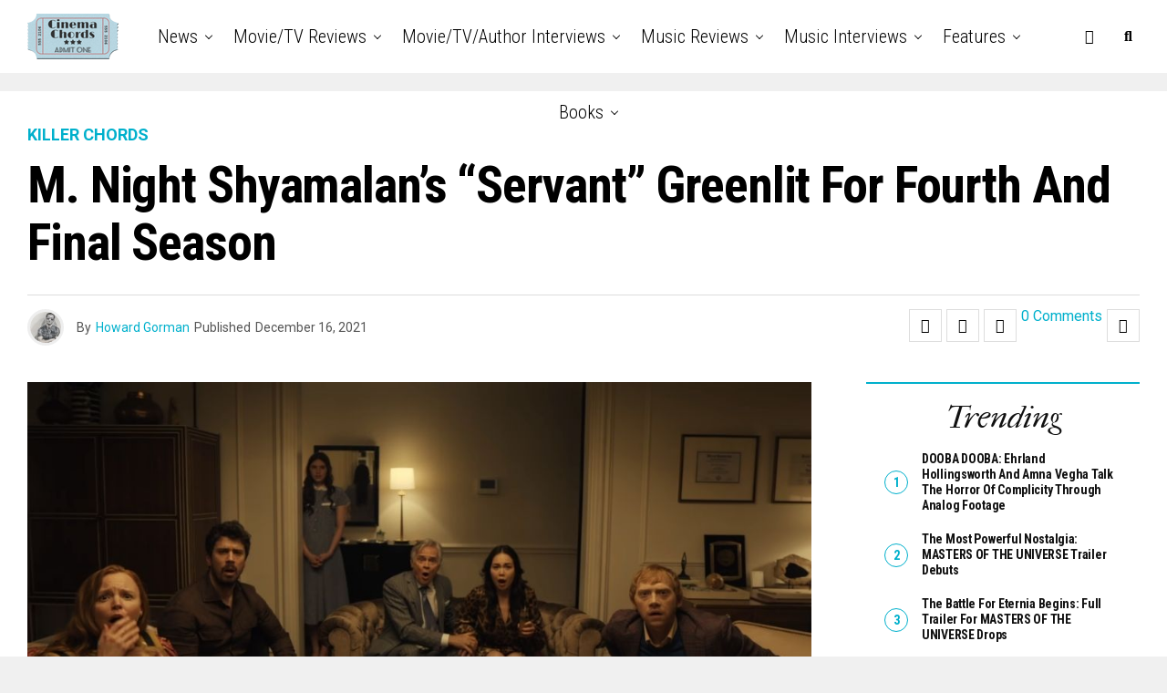

--- FILE ---
content_type: text/html; charset=UTF-8
request_url: http://cinemachords.com/m-night-shyamalans-servant-greenlit-for-fourth-and-final-season/
body_size: 29100
content:
<!DOCTYPE html>
<html lang="en-US">
<head>
<meta charset="UTF-8" >
<meta name="viewport" id="viewport" content="width=device-width, initial-scale=1.0, maximum-scale=1.0, minimum-scale=1.0, user-scalable=no" />
<meta name='robots' content='index, follow, max-image-preview:large, max-snippet:-1, max-video-preview:-1' />

	<!-- This site is optimized with the Yoast SEO plugin v26.8 - https://yoast.com/product/yoast-seo-wordpress/ -->
	<title>M. Night Shyamalan&#039;s &quot;Servant&quot; Greenlit for Fourth and Final Season - Cinema Chords</title>
	<link rel="canonical" href="https://cinemachords.com/m-night-shyamalans-servant-greenlit-for-fourth-and-final-season/" />
	<meta property="og:locale" content="en_US" />
	<meta property="og:type" content="article" />
	<meta property="og:title" content="M. Night Shyamalan&#039;s &quot;Servant&quot; Greenlit for Fourth and Final Season - Cinema Chords" />
	<meta property="og:description" content="Apple TV+ has announced having greenlit a fourth season of M. Night Shyamalan&#8216;s &#8220;Servant&#8221; just weeks ahead of the January 21, 2022 premiere of the third installment of the streaming service&#8217;s psychological thriller series. Shortly after the news, Shyamalan took to Twitter to disclose that the fourth season would be the series&#8217; swansong. As “Servant” [&hellip;]" />
	<meta property="og:url" content="https://cinemachords.com/m-night-shyamalans-servant-greenlit-for-fourth-and-final-season/" />
	<meta property="og:site_name" content="Cinema Chords" />
	<meta property="article:publisher" content="https://www.facebook.com/cinechords/" />
	<meta property="article:author" content="https://www.facebook.com/howard.gorman.7" />
	<meta property="article:published_time" content="2021-12-16T10:21:02+00:00" />
	<meta property="article:modified_time" content="2021-12-16T16:50:29+00:00" />
	<meta property="og:image" content="https://cinemachords.com/wp-content/uploads/2021/12/SERVANT-SEASON-4.jpg" />
	<meta property="og:image:width" content="1024" />
	<meta property="og:image:height" content="576" />
	<meta property="og:image:type" content="image/jpeg" />
	<meta name="author" content="Howard Gorman" />
	<meta name="twitter:card" content="summary_large_image" />
	<meta name="twitter:creator" content="@https://twitter.com/HowardGorman" />
	<meta name="twitter:site" content="@cinemachords" />
	<meta name="twitter:label1" content="Written by" />
	<meta name="twitter:data1" content="Howard Gorman" />
	<meta name="twitter:label2" content="Est. reading time" />
	<meta name="twitter:data2" content="1 minute" />
	<script type="application/ld+json" class="yoast-schema-graph">{"@context":"https://schema.org","@graph":[{"@type":"Article","@id":"https://cinemachords.com/m-night-shyamalans-servant-greenlit-for-fourth-and-final-season/#article","isPartOf":{"@id":"https://cinemachords.com/m-night-shyamalans-servant-greenlit-for-fourth-and-final-season/"},"author":{"name":"Howard Gorman","@id":"https://cinemachords.com/#/schema/person/f97d84f9e8d5c05beeefa02ce39f54d1"},"headline":"M. Night Shyamalan&#8217;s &#8220;Servant&#8221; Greenlit for Fourth and Final Season","datePublished":"2021-12-16T10:21:02+00:00","dateModified":"2021-12-16T16:50:29+00:00","mainEntityOfPage":{"@id":"https://cinemachords.com/m-night-shyamalans-servant-greenlit-for-fourth-and-final-season/"},"wordCount":296,"commentCount":0,"publisher":{"@id":"https://cinemachords.com/#organization"},"image":{"@id":"https://cinemachords.com/m-night-shyamalans-servant-greenlit-for-fourth-and-final-season/#primaryimage"},"thumbnailUrl":"https://cinemachords.com/wp-content/uploads/2021/12/SERVANT-SEASON-4.jpg","keywords":["Lauren Ambrose","M. Night Shyamalan","Nell Tiger Free","series","Servant","Sunita Mani","television","Toby Kebbell"],"articleSection":["Killer Chords","TV News","TV SHOWS"],"inLanguage":"en-US","potentialAction":[{"@type":"CommentAction","name":"Comment","target":["https://cinemachords.com/m-night-shyamalans-servant-greenlit-for-fourth-and-final-season/#respond"]}]},{"@type":"WebPage","@id":"https://cinemachords.com/m-night-shyamalans-servant-greenlit-for-fourth-and-final-season/","url":"https://cinemachords.com/m-night-shyamalans-servant-greenlit-for-fourth-and-final-season/","name":"M. Night Shyamalan's \"Servant\" Greenlit for Fourth and Final Season - Cinema Chords","isPartOf":{"@id":"https://cinemachords.com/#website"},"primaryImageOfPage":{"@id":"https://cinemachords.com/m-night-shyamalans-servant-greenlit-for-fourth-and-final-season/#primaryimage"},"image":{"@id":"https://cinemachords.com/m-night-shyamalans-servant-greenlit-for-fourth-and-final-season/#primaryimage"},"thumbnailUrl":"https://cinemachords.com/wp-content/uploads/2021/12/SERVANT-SEASON-4.jpg","datePublished":"2021-12-16T10:21:02+00:00","dateModified":"2021-12-16T16:50:29+00:00","breadcrumb":{"@id":"https://cinemachords.com/m-night-shyamalans-servant-greenlit-for-fourth-and-final-season/#breadcrumb"},"inLanguage":"en-US","potentialAction":[{"@type":"ReadAction","target":["https://cinemachords.com/m-night-shyamalans-servant-greenlit-for-fourth-and-final-season/"]}]},{"@type":"ImageObject","inLanguage":"en-US","@id":"https://cinemachords.com/m-night-shyamalans-servant-greenlit-for-fourth-and-final-season/#primaryimage","url":"https://cinemachords.com/wp-content/uploads/2021/12/SERVANT-SEASON-4.jpg","contentUrl":"https://cinemachords.com/wp-content/uploads/2021/12/SERVANT-SEASON-4.jpg","width":1024,"height":576},{"@type":"BreadcrumbList","@id":"https://cinemachords.com/m-night-shyamalans-servant-greenlit-for-fourth-and-final-season/#breadcrumb","itemListElement":[{"@type":"ListItem","position":1,"name":"Home","item":"https://cinemachords.com/"},{"@type":"ListItem","position":2,"name":"M. Night Shyamalan&#8217;s &#8220;Servant&#8221; Greenlit for Fourth and Final Season"}]},{"@type":"WebSite","@id":"https://cinemachords.com/#website","url":"https://cinemachords.com/","name":"Cinema Chords","description":"Where Movies and Music Collide","publisher":{"@id":"https://cinemachords.com/#organization"},"potentialAction":[{"@type":"SearchAction","target":{"@type":"EntryPoint","urlTemplate":"https://cinemachords.com/?s={search_term_string}"},"query-input":{"@type":"PropertyValueSpecification","valueRequired":true,"valueName":"search_term_string"}}],"inLanguage":"en-US"},{"@type":"Organization","@id":"https://cinemachords.com/#organization","name":"CinemaChords","url":"https://cinemachords.com/","logo":{"@type":"ImageObject","inLanguage":"en-US","@id":"https://cinemachords.com/#/schema/logo/image/","url":"https://cinemachords.com/wp-content/uploads/2016/09/cinemachordslogo.png","contentUrl":"https://cinemachords.com/wp-content/uploads/2016/09/cinemachordslogo.png","width":400,"height":202,"caption":"CinemaChords"},"image":{"@id":"https://cinemachords.com/#/schema/logo/image/"},"sameAs":["https://www.facebook.com/cinechords/","https://x.com/cinemachords","https://www.instagram.com/cinemachords/","https://www.youtube.com/channel/UC92dDwFHOP7r4Z1lx3yQabg"]},{"@type":"Person","@id":"https://cinemachords.com/#/schema/person/f97d84f9e8d5c05beeefa02ce39f54d1","name":"Howard Gorman","image":{"@type":"ImageObject","inLanguage":"en-US","@id":"https://cinemachords.com/#/schema/person/image/","url":"https://secure.gravatar.com/avatar/e35c1816a91e62017881be3573c2899efdfd541e2e607cc23380562ba3de7217?s=96&r=g","contentUrl":"https://secure.gravatar.com/avatar/e35c1816a91e62017881be3573c2899efdfd541e2e607cc23380562ba3de7217?s=96&r=g","caption":"Howard Gorman"},"description":"[FOUNDER &amp; EDITOR-IN-CHIEF] Howard Gorman studied Psychology and Spanish in the UK before moving to the Basque Country in 1997. His career in entertainment journalism began in 2013 with the creation of his own online outlet, CinemaChords, which covers film, television, music and stand-up comedy. Since then, his bylines have appeared in NME, Scream Magazine, Blumhouse, Coming Soon, Consequence, Dread Central and BBC Radio 6 Music presenter Tom Robinson's Fresh On The Net. His freelance writing soon landed him other opportunities, earning him a full-time position as Content Creator for AMC Networks International Southern Europe. Most recently, he was appointed a member of the FANT Bilbao Fantasy Film Festival Selection Committee this year.","sameAs":["http://cinemachords.com/","https://www.facebook.com/howard.gorman.7","https://www.instagram.com/howser75","https://x.com/https://twitter.com/HowardGorman","https://www.youtube.com/c/HowardsHaunt"],"url":"https://cinemachords.com/author/admin/"}]}</script>
	<!-- / Yoast SEO plugin. -->


<link rel='dns-prefetch' href='//ajax.googleapis.com' />
<link rel='dns-prefetch' href='//fonts.googleapis.com' />
<link rel="alternate" type="application/rss+xml" title="Cinema Chords &raquo; Feed" href="https://cinemachords.com/feed/" />
<link rel="alternate" type="application/rss+xml" title="Cinema Chords &raquo; Comments Feed" href="https://cinemachords.com/comments/feed/" />
<link rel="alternate" type="application/rss+xml" title="Cinema Chords &raquo; M. Night Shyamalan&#8217;s &#8220;Servant&#8221; Greenlit for Fourth and Final Season Comments Feed" href="https://cinemachords.com/m-night-shyamalans-servant-greenlit-for-fourth-and-final-season/feed/" />
<link rel="alternate" title="oEmbed (JSON)" type="application/json+oembed" href="https://cinemachords.com/wp-json/oembed/1.0/embed?url=https%3A%2F%2Fcinemachords.com%2Fm-night-shyamalans-servant-greenlit-for-fourth-and-final-season%2F" />
<link rel="alternate" title="oEmbed (XML)" type="text/xml+oembed" href="https://cinemachords.com/wp-json/oembed/1.0/embed?url=https%3A%2F%2Fcinemachords.com%2Fm-night-shyamalans-servant-greenlit-for-fourth-and-final-season%2F&#038;format=xml" />
<style id='wp-img-auto-sizes-contain-inline-css' type='text/css'>
img:is([sizes=auto i],[sizes^="auto," i]){contain-intrinsic-size:3000px 1500px}
/*# sourceURL=wp-img-auto-sizes-contain-inline-css */
</style>
<style id='wp-block-library-inline-css' type='text/css'>
:root{--wp-block-synced-color:#7a00df;--wp-block-synced-color--rgb:122,0,223;--wp-bound-block-color:var(--wp-block-synced-color);--wp-editor-canvas-background:#ddd;--wp-admin-theme-color:#007cba;--wp-admin-theme-color--rgb:0,124,186;--wp-admin-theme-color-darker-10:#006ba1;--wp-admin-theme-color-darker-10--rgb:0,107,160.5;--wp-admin-theme-color-darker-20:#005a87;--wp-admin-theme-color-darker-20--rgb:0,90,135;--wp-admin-border-width-focus:2px}@media (min-resolution:192dpi){:root{--wp-admin-border-width-focus:1.5px}}.wp-element-button{cursor:pointer}:root .has-very-light-gray-background-color{background-color:#eee}:root .has-very-dark-gray-background-color{background-color:#313131}:root .has-very-light-gray-color{color:#eee}:root .has-very-dark-gray-color{color:#313131}:root .has-vivid-green-cyan-to-vivid-cyan-blue-gradient-background{background:linear-gradient(135deg,#00d084,#0693e3)}:root .has-purple-crush-gradient-background{background:linear-gradient(135deg,#34e2e4,#4721fb 50%,#ab1dfe)}:root .has-hazy-dawn-gradient-background{background:linear-gradient(135deg,#faaca8,#dad0ec)}:root .has-subdued-olive-gradient-background{background:linear-gradient(135deg,#fafae1,#67a671)}:root .has-atomic-cream-gradient-background{background:linear-gradient(135deg,#fdd79a,#004a59)}:root .has-nightshade-gradient-background{background:linear-gradient(135deg,#330968,#31cdcf)}:root .has-midnight-gradient-background{background:linear-gradient(135deg,#020381,#2874fc)}:root{--wp--preset--font-size--normal:16px;--wp--preset--font-size--huge:42px}.has-regular-font-size{font-size:1em}.has-larger-font-size{font-size:2.625em}.has-normal-font-size{font-size:var(--wp--preset--font-size--normal)}.has-huge-font-size{font-size:var(--wp--preset--font-size--huge)}.has-text-align-center{text-align:center}.has-text-align-left{text-align:left}.has-text-align-right{text-align:right}.has-fit-text{white-space:nowrap!important}#end-resizable-editor-section{display:none}.aligncenter{clear:both}.items-justified-left{justify-content:flex-start}.items-justified-center{justify-content:center}.items-justified-right{justify-content:flex-end}.items-justified-space-between{justify-content:space-between}.screen-reader-text{border:0;clip-path:inset(50%);height:1px;margin:-1px;overflow:hidden;padding:0;position:absolute;width:1px;word-wrap:normal!important}.screen-reader-text:focus{background-color:#ddd;clip-path:none;color:#444;display:block;font-size:1em;height:auto;left:5px;line-height:normal;padding:15px 23px 14px;text-decoration:none;top:5px;width:auto;z-index:100000}html :where(.has-border-color){border-style:solid}html :where([style*=border-top-color]){border-top-style:solid}html :where([style*=border-right-color]){border-right-style:solid}html :where([style*=border-bottom-color]){border-bottom-style:solid}html :where([style*=border-left-color]){border-left-style:solid}html :where([style*=border-width]){border-style:solid}html :where([style*=border-top-width]){border-top-style:solid}html :where([style*=border-right-width]){border-right-style:solid}html :where([style*=border-bottom-width]){border-bottom-style:solid}html :where([style*=border-left-width]){border-left-style:solid}html :where(img[class*=wp-image-]){height:auto;max-width:100%}:where(figure){margin:0 0 1em}html :where(.is-position-sticky){--wp-admin--admin-bar--position-offset:var(--wp-admin--admin-bar--height,0px)}@media screen and (max-width:600px){html :where(.is-position-sticky){--wp-admin--admin-bar--position-offset:0px}}

/*# sourceURL=wp-block-library-inline-css */
</style><style id='wp-block-image-inline-css' type='text/css'>
.wp-block-image>a,.wp-block-image>figure>a{display:inline-block}.wp-block-image img{box-sizing:border-box;height:auto;max-width:100%;vertical-align:bottom}@media not (prefers-reduced-motion){.wp-block-image img.hide{visibility:hidden}.wp-block-image img.show{animation:show-content-image .4s}}.wp-block-image[style*=border-radius] img,.wp-block-image[style*=border-radius]>a{border-radius:inherit}.wp-block-image.has-custom-border img{box-sizing:border-box}.wp-block-image.aligncenter{text-align:center}.wp-block-image.alignfull>a,.wp-block-image.alignwide>a{width:100%}.wp-block-image.alignfull img,.wp-block-image.alignwide img{height:auto;width:100%}.wp-block-image .aligncenter,.wp-block-image .alignleft,.wp-block-image .alignright,.wp-block-image.aligncenter,.wp-block-image.alignleft,.wp-block-image.alignright{display:table}.wp-block-image .aligncenter>figcaption,.wp-block-image .alignleft>figcaption,.wp-block-image .alignright>figcaption,.wp-block-image.aligncenter>figcaption,.wp-block-image.alignleft>figcaption,.wp-block-image.alignright>figcaption{caption-side:bottom;display:table-caption}.wp-block-image .alignleft{float:left;margin:.5em 1em .5em 0}.wp-block-image .alignright{float:right;margin:.5em 0 .5em 1em}.wp-block-image .aligncenter{margin-left:auto;margin-right:auto}.wp-block-image :where(figcaption){margin-bottom:1em;margin-top:.5em}.wp-block-image.is-style-circle-mask img{border-radius:9999px}@supports ((-webkit-mask-image:none) or (mask-image:none)) or (-webkit-mask-image:none){.wp-block-image.is-style-circle-mask img{border-radius:0;-webkit-mask-image:url('data:image/svg+xml;utf8,<svg viewBox="0 0 100 100" xmlns="http://www.w3.org/2000/svg"><circle cx="50" cy="50" r="50"/></svg>');mask-image:url('data:image/svg+xml;utf8,<svg viewBox="0 0 100 100" xmlns="http://www.w3.org/2000/svg"><circle cx="50" cy="50" r="50"/></svg>');mask-mode:alpha;-webkit-mask-position:center;mask-position:center;-webkit-mask-repeat:no-repeat;mask-repeat:no-repeat;-webkit-mask-size:contain;mask-size:contain}}:root :where(.wp-block-image.is-style-rounded img,.wp-block-image .is-style-rounded img){border-radius:9999px}.wp-block-image figure{margin:0}.wp-lightbox-container{display:flex;flex-direction:column;position:relative}.wp-lightbox-container img{cursor:zoom-in}.wp-lightbox-container img:hover+button{opacity:1}.wp-lightbox-container button{align-items:center;backdrop-filter:blur(16px) saturate(180%);background-color:#5a5a5a40;border:none;border-radius:4px;cursor:zoom-in;display:flex;height:20px;justify-content:center;opacity:0;padding:0;position:absolute;right:16px;text-align:center;top:16px;width:20px;z-index:100}@media not (prefers-reduced-motion){.wp-lightbox-container button{transition:opacity .2s ease}}.wp-lightbox-container button:focus-visible{outline:3px auto #5a5a5a40;outline:3px auto -webkit-focus-ring-color;outline-offset:3px}.wp-lightbox-container button:hover{cursor:pointer;opacity:1}.wp-lightbox-container button:focus{opacity:1}.wp-lightbox-container button:focus,.wp-lightbox-container button:hover,.wp-lightbox-container button:not(:hover):not(:active):not(.has-background){background-color:#5a5a5a40;border:none}.wp-lightbox-overlay{box-sizing:border-box;cursor:zoom-out;height:100vh;left:0;overflow:hidden;position:fixed;top:0;visibility:hidden;width:100%;z-index:100000}.wp-lightbox-overlay .close-button{align-items:center;cursor:pointer;display:flex;justify-content:center;min-height:40px;min-width:40px;padding:0;position:absolute;right:calc(env(safe-area-inset-right) + 16px);top:calc(env(safe-area-inset-top) + 16px);z-index:5000000}.wp-lightbox-overlay .close-button:focus,.wp-lightbox-overlay .close-button:hover,.wp-lightbox-overlay .close-button:not(:hover):not(:active):not(.has-background){background:none;border:none}.wp-lightbox-overlay .lightbox-image-container{height:var(--wp--lightbox-container-height);left:50%;overflow:hidden;position:absolute;top:50%;transform:translate(-50%,-50%);transform-origin:top left;width:var(--wp--lightbox-container-width);z-index:9999999999}.wp-lightbox-overlay .wp-block-image{align-items:center;box-sizing:border-box;display:flex;height:100%;justify-content:center;margin:0;position:relative;transform-origin:0 0;width:100%;z-index:3000000}.wp-lightbox-overlay .wp-block-image img{height:var(--wp--lightbox-image-height);min-height:var(--wp--lightbox-image-height);min-width:var(--wp--lightbox-image-width);width:var(--wp--lightbox-image-width)}.wp-lightbox-overlay .wp-block-image figcaption{display:none}.wp-lightbox-overlay button{background:none;border:none}.wp-lightbox-overlay .scrim{background-color:#fff;height:100%;opacity:.9;position:absolute;width:100%;z-index:2000000}.wp-lightbox-overlay.active{visibility:visible}@media not (prefers-reduced-motion){.wp-lightbox-overlay.active{animation:turn-on-visibility .25s both}.wp-lightbox-overlay.active img{animation:turn-on-visibility .35s both}.wp-lightbox-overlay.show-closing-animation:not(.active){animation:turn-off-visibility .35s both}.wp-lightbox-overlay.show-closing-animation:not(.active) img{animation:turn-off-visibility .25s both}.wp-lightbox-overlay.zoom.active{animation:none;opacity:1;visibility:visible}.wp-lightbox-overlay.zoom.active .lightbox-image-container{animation:lightbox-zoom-in .4s}.wp-lightbox-overlay.zoom.active .lightbox-image-container img{animation:none}.wp-lightbox-overlay.zoom.active .scrim{animation:turn-on-visibility .4s forwards}.wp-lightbox-overlay.zoom.show-closing-animation:not(.active){animation:none}.wp-lightbox-overlay.zoom.show-closing-animation:not(.active) .lightbox-image-container{animation:lightbox-zoom-out .4s}.wp-lightbox-overlay.zoom.show-closing-animation:not(.active) .lightbox-image-container img{animation:none}.wp-lightbox-overlay.zoom.show-closing-animation:not(.active) .scrim{animation:turn-off-visibility .4s forwards}}@keyframes show-content-image{0%{visibility:hidden}99%{visibility:hidden}to{visibility:visible}}@keyframes turn-on-visibility{0%{opacity:0}to{opacity:1}}@keyframes turn-off-visibility{0%{opacity:1;visibility:visible}99%{opacity:0;visibility:visible}to{opacity:0;visibility:hidden}}@keyframes lightbox-zoom-in{0%{transform:translate(calc((-100vw + var(--wp--lightbox-scrollbar-width))/2 + var(--wp--lightbox-initial-left-position)),calc(-50vh + var(--wp--lightbox-initial-top-position))) scale(var(--wp--lightbox-scale))}to{transform:translate(-50%,-50%) scale(1)}}@keyframes lightbox-zoom-out{0%{transform:translate(-50%,-50%) scale(1);visibility:visible}99%{visibility:visible}to{transform:translate(calc((-100vw + var(--wp--lightbox-scrollbar-width))/2 + var(--wp--lightbox-initial-left-position)),calc(-50vh + var(--wp--lightbox-initial-top-position))) scale(var(--wp--lightbox-scale));visibility:hidden}}
/*# sourceURL=https://cinemachords.com/wp-includes/blocks/image/style.min.css */
</style>
<style id='wp-block-embed-inline-css' type='text/css'>
.wp-block-embed.alignleft,.wp-block-embed.alignright,.wp-block[data-align=left]>[data-type="core/embed"],.wp-block[data-align=right]>[data-type="core/embed"]{max-width:360px;width:100%}.wp-block-embed.alignleft .wp-block-embed__wrapper,.wp-block-embed.alignright .wp-block-embed__wrapper,.wp-block[data-align=left]>[data-type="core/embed"] .wp-block-embed__wrapper,.wp-block[data-align=right]>[data-type="core/embed"] .wp-block-embed__wrapper{min-width:280px}.wp-block-cover .wp-block-embed{min-height:240px;min-width:320px}.wp-block-embed{overflow-wrap:break-word}.wp-block-embed :where(figcaption){margin-bottom:1em;margin-top:.5em}.wp-block-embed iframe{max-width:100%}.wp-block-embed__wrapper{position:relative}.wp-embed-responsive .wp-has-aspect-ratio .wp-block-embed__wrapper:before{content:"";display:block;padding-top:50%}.wp-embed-responsive .wp-has-aspect-ratio iframe{bottom:0;height:100%;left:0;position:absolute;right:0;top:0;width:100%}.wp-embed-responsive .wp-embed-aspect-21-9 .wp-block-embed__wrapper:before{padding-top:42.85%}.wp-embed-responsive .wp-embed-aspect-18-9 .wp-block-embed__wrapper:before{padding-top:50%}.wp-embed-responsive .wp-embed-aspect-16-9 .wp-block-embed__wrapper:before{padding-top:56.25%}.wp-embed-responsive .wp-embed-aspect-4-3 .wp-block-embed__wrapper:before{padding-top:75%}.wp-embed-responsive .wp-embed-aspect-1-1 .wp-block-embed__wrapper:before{padding-top:100%}.wp-embed-responsive .wp-embed-aspect-9-16 .wp-block-embed__wrapper:before{padding-top:177.77%}.wp-embed-responsive .wp-embed-aspect-1-2 .wp-block-embed__wrapper:before{padding-top:200%}
/*# sourceURL=https://cinemachords.com/wp-includes/blocks/embed/style.min.css */
</style>
<style id='global-styles-inline-css' type='text/css'>
:root{--wp--preset--aspect-ratio--square: 1;--wp--preset--aspect-ratio--4-3: 4/3;--wp--preset--aspect-ratio--3-4: 3/4;--wp--preset--aspect-ratio--3-2: 3/2;--wp--preset--aspect-ratio--2-3: 2/3;--wp--preset--aspect-ratio--16-9: 16/9;--wp--preset--aspect-ratio--9-16: 9/16;--wp--preset--color--black: #000000;--wp--preset--color--cyan-bluish-gray: #abb8c3;--wp--preset--color--white: #ffffff;--wp--preset--color--pale-pink: #f78da7;--wp--preset--color--vivid-red: #cf2e2e;--wp--preset--color--luminous-vivid-orange: #ff6900;--wp--preset--color--luminous-vivid-amber: #fcb900;--wp--preset--color--light-green-cyan: #7bdcb5;--wp--preset--color--vivid-green-cyan: #00d084;--wp--preset--color--pale-cyan-blue: #8ed1fc;--wp--preset--color--vivid-cyan-blue: #0693e3;--wp--preset--color--vivid-purple: #9b51e0;--wp--preset--color--: #444;--wp--preset--gradient--vivid-cyan-blue-to-vivid-purple: linear-gradient(135deg,rgb(6,147,227) 0%,rgb(155,81,224) 100%);--wp--preset--gradient--light-green-cyan-to-vivid-green-cyan: linear-gradient(135deg,rgb(122,220,180) 0%,rgb(0,208,130) 100%);--wp--preset--gradient--luminous-vivid-amber-to-luminous-vivid-orange: linear-gradient(135deg,rgb(252,185,0) 0%,rgb(255,105,0) 100%);--wp--preset--gradient--luminous-vivid-orange-to-vivid-red: linear-gradient(135deg,rgb(255,105,0) 0%,rgb(207,46,46) 100%);--wp--preset--gradient--very-light-gray-to-cyan-bluish-gray: linear-gradient(135deg,rgb(238,238,238) 0%,rgb(169,184,195) 100%);--wp--preset--gradient--cool-to-warm-spectrum: linear-gradient(135deg,rgb(74,234,220) 0%,rgb(151,120,209) 20%,rgb(207,42,186) 40%,rgb(238,44,130) 60%,rgb(251,105,98) 80%,rgb(254,248,76) 100%);--wp--preset--gradient--blush-light-purple: linear-gradient(135deg,rgb(255,206,236) 0%,rgb(152,150,240) 100%);--wp--preset--gradient--blush-bordeaux: linear-gradient(135deg,rgb(254,205,165) 0%,rgb(254,45,45) 50%,rgb(107,0,62) 100%);--wp--preset--gradient--luminous-dusk: linear-gradient(135deg,rgb(255,203,112) 0%,rgb(199,81,192) 50%,rgb(65,88,208) 100%);--wp--preset--gradient--pale-ocean: linear-gradient(135deg,rgb(255,245,203) 0%,rgb(182,227,212) 50%,rgb(51,167,181) 100%);--wp--preset--gradient--electric-grass: linear-gradient(135deg,rgb(202,248,128) 0%,rgb(113,206,126) 100%);--wp--preset--gradient--midnight: linear-gradient(135deg,rgb(2,3,129) 0%,rgb(40,116,252) 100%);--wp--preset--font-size--small: 13px;--wp--preset--font-size--medium: 20px;--wp--preset--font-size--large: 36px;--wp--preset--font-size--x-large: 42px;--wp--preset--spacing--20: 0.44rem;--wp--preset--spacing--30: 0.67rem;--wp--preset--spacing--40: 1rem;--wp--preset--spacing--50: 1.5rem;--wp--preset--spacing--60: 2.25rem;--wp--preset--spacing--70: 3.38rem;--wp--preset--spacing--80: 5.06rem;--wp--preset--shadow--natural: 6px 6px 9px rgba(0, 0, 0, 0.2);--wp--preset--shadow--deep: 12px 12px 50px rgba(0, 0, 0, 0.4);--wp--preset--shadow--sharp: 6px 6px 0px rgba(0, 0, 0, 0.2);--wp--preset--shadow--outlined: 6px 6px 0px -3px rgb(255, 255, 255), 6px 6px rgb(0, 0, 0);--wp--preset--shadow--crisp: 6px 6px 0px rgb(0, 0, 0);}:where(.is-layout-flex){gap: 0.5em;}:where(.is-layout-grid){gap: 0.5em;}body .is-layout-flex{display: flex;}.is-layout-flex{flex-wrap: wrap;align-items: center;}.is-layout-flex > :is(*, div){margin: 0;}body .is-layout-grid{display: grid;}.is-layout-grid > :is(*, div){margin: 0;}:where(.wp-block-columns.is-layout-flex){gap: 2em;}:where(.wp-block-columns.is-layout-grid){gap: 2em;}:where(.wp-block-post-template.is-layout-flex){gap: 1.25em;}:where(.wp-block-post-template.is-layout-grid){gap: 1.25em;}.has-black-color{color: var(--wp--preset--color--black) !important;}.has-cyan-bluish-gray-color{color: var(--wp--preset--color--cyan-bluish-gray) !important;}.has-white-color{color: var(--wp--preset--color--white) !important;}.has-pale-pink-color{color: var(--wp--preset--color--pale-pink) !important;}.has-vivid-red-color{color: var(--wp--preset--color--vivid-red) !important;}.has-luminous-vivid-orange-color{color: var(--wp--preset--color--luminous-vivid-orange) !important;}.has-luminous-vivid-amber-color{color: var(--wp--preset--color--luminous-vivid-amber) !important;}.has-light-green-cyan-color{color: var(--wp--preset--color--light-green-cyan) !important;}.has-vivid-green-cyan-color{color: var(--wp--preset--color--vivid-green-cyan) !important;}.has-pale-cyan-blue-color{color: var(--wp--preset--color--pale-cyan-blue) !important;}.has-vivid-cyan-blue-color{color: var(--wp--preset--color--vivid-cyan-blue) !important;}.has-vivid-purple-color{color: var(--wp--preset--color--vivid-purple) !important;}.has-black-background-color{background-color: var(--wp--preset--color--black) !important;}.has-cyan-bluish-gray-background-color{background-color: var(--wp--preset--color--cyan-bluish-gray) !important;}.has-white-background-color{background-color: var(--wp--preset--color--white) !important;}.has-pale-pink-background-color{background-color: var(--wp--preset--color--pale-pink) !important;}.has-vivid-red-background-color{background-color: var(--wp--preset--color--vivid-red) !important;}.has-luminous-vivid-orange-background-color{background-color: var(--wp--preset--color--luminous-vivid-orange) !important;}.has-luminous-vivid-amber-background-color{background-color: var(--wp--preset--color--luminous-vivid-amber) !important;}.has-light-green-cyan-background-color{background-color: var(--wp--preset--color--light-green-cyan) !important;}.has-vivid-green-cyan-background-color{background-color: var(--wp--preset--color--vivid-green-cyan) !important;}.has-pale-cyan-blue-background-color{background-color: var(--wp--preset--color--pale-cyan-blue) !important;}.has-vivid-cyan-blue-background-color{background-color: var(--wp--preset--color--vivid-cyan-blue) !important;}.has-vivid-purple-background-color{background-color: var(--wp--preset--color--vivid-purple) !important;}.has-black-border-color{border-color: var(--wp--preset--color--black) !important;}.has-cyan-bluish-gray-border-color{border-color: var(--wp--preset--color--cyan-bluish-gray) !important;}.has-white-border-color{border-color: var(--wp--preset--color--white) !important;}.has-pale-pink-border-color{border-color: var(--wp--preset--color--pale-pink) !important;}.has-vivid-red-border-color{border-color: var(--wp--preset--color--vivid-red) !important;}.has-luminous-vivid-orange-border-color{border-color: var(--wp--preset--color--luminous-vivid-orange) !important;}.has-luminous-vivid-amber-border-color{border-color: var(--wp--preset--color--luminous-vivid-amber) !important;}.has-light-green-cyan-border-color{border-color: var(--wp--preset--color--light-green-cyan) !important;}.has-vivid-green-cyan-border-color{border-color: var(--wp--preset--color--vivid-green-cyan) !important;}.has-pale-cyan-blue-border-color{border-color: var(--wp--preset--color--pale-cyan-blue) !important;}.has-vivid-cyan-blue-border-color{border-color: var(--wp--preset--color--vivid-cyan-blue) !important;}.has-vivid-purple-border-color{border-color: var(--wp--preset--color--vivid-purple) !important;}.has-vivid-cyan-blue-to-vivid-purple-gradient-background{background: var(--wp--preset--gradient--vivid-cyan-blue-to-vivid-purple) !important;}.has-light-green-cyan-to-vivid-green-cyan-gradient-background{background: var(--wp--preset--gradient--light-green-cyan-to-vivid-green-cyan) !important;}.has-luminous-vivid-amber-to-luminous-vivid-orange-gradient-background{background: var(--wp--preset--gradient--luminous-vivid-amber-to-luminous-vivid-orange) !important;}.has-luminous-vivid-orange-to-vivid-red-gradient-background{background: var(--wp--preset--gradient--luminous-vivid-orange-to-vivid-red) !important;}.has-very-light-gray-to-cyan-bluish-gray-gradient-background{background: var(--wp--preset--gradient--very-light-gray-to-cyan-bluish-gray) !important;}.has-cool-to-warm-spectrum-gradient-background{background: var(--wp--preset--gradient--cool-to-warm-spectrum) !important;}.has-blush-light-purple-gradient-background{background: var(--wp--preset--gradient--blush-light-purple) !important;}.has-blush-bordeaux-gradient-background{background: var(--wp--preset--gradient--blush-bordeaux) !important;}.has-luminous-dusk-gradient-background{background: var(--wp--preset--gradient--luminous-dusk) !important;}.has-pale-ocean-gradient-background{background: var(--wp--preset--gradient--pale-ocean) !important;}.has-electric-grass-gradient-background{background: var(--wp--preset--gradient--electric-grass) !important;}.has-midnight-gradient-background{background: var(--wp--preset--gradient--midnight) !important;}.has-small-font-size{font-size: var(--wp--preset--font-size--small) !important;}.has-medium-font-size{font-size: var(--wp--preset--font-size--medium) !important;}.has-large-font-size{font-size: var(--wp--preset--font-size--large) !important;}.has-x-large-font-size{font-size: var(--wp--preset--font-size--x-large) !important;}
/*# sourceURL=global-styles-inline-css */
</style>

<style id='classic-theme-styles-inline-css' type='text/css'>
/*! This file is auto-generated */
.wp-block-button__link{color:#fff;background-color:#32373c;border-radius:9999px;box-shadow:none;text-decoration:none;padding:calc(.667em + 2px) calc(1.333em + 2px);font-size:1.125em}.wp-block-file__button{background:#32373c;color:#fff;text-decoration:none}
/*# sourceURL=/wp-includes/css/classic-themes.min.css */
</style>
<link rel='stylesheet' id='wpo_min-header-0-css' href='https://cinemachords.com/wp-content/cache/wpo-minify/1769758822/assets/wpo-minify-header-34d83ef8.min.css' type='text/css' media='all' />
<link rel='stylesheet' id='wpzoom-social-icons-genericons-css' href='https://cinemachords.com/wp-content/plugins/social-icons-widget-by-wpzoom/assets/css/genericons.css' type='text/css' media='all' />
<link rel='stylesheet' id='wpo_min-header-2-css' href='https://cinemachords.com/wp-content/cache/wpo-minify/1769758822/assets/wpo-minify-header-9d191900.min.css' type='text/css' media='all' />
<link rel='stylesheet' id='ql-jquery-ui-css' href='//ajax.googleapis.com/ajax/libs/jqueryui/1.12.1/themes/smoothness/jquery-ui.css' type='text/css' media='all' />
<link rel='stylesheet' id='wpo_min-header-4-css' href='https://cinemachords.com/wp-content/cache/wpo-minify/1769758822/assets/wpo-minify-header-27d3170e.min.css' type='text/css' media='all' />
<link rel='stylesheet' id='wpo_min-header-6-css' href='https://cinemachords.com/wp-content/cache/wpo-minify/1769758822/assets/wpo-minify-header-68ead015.min.css' type='text/css' media='all' />
<script type="text/javascript" id="wpo_min-header-0-js-extra">
/* <![CDATA[ */
var _EPYT_ = {"ajaxurl":"https://cinemachords.com/wp-admin/admin-ajax.php","security":"8620496108","gallery_scrolloffset":"20","eppathtoscripts":"https://cinemachords.com/wp-content/plugins/youtube-embed-plus/scripts/","eppath":"https://cinemachords.com/wp-content/plugins/youtube-embed-plus/","epresponsiveselector":"[\"iframe.__youtube_prefs__\",\"iframe[src*='youtube.com']\",\"iframe[src*='youtube-nocookie.com']\",\"iframe[data-ep-src*='youtube.com']\",\"iframe[data-ep-src*='youtube-nocookie.com']\",\"iframe[data-ep-gallerysrc*='youtube.com']\"]","epdovol":"1","version":"14.2.4","evselector":"iframe.__youtube_prefs__[src], iframe[src*=\"youtube.com/embed/\"], iframe[src*=\"youtube-nocookie.com/embed/\"]","ajax_compat":"","maxres_facade":"eager","ytapi_load":"light","pause_others":"","stopMobileBuffer":"1","facade_mode":"","not_live_on_channel":""};
//# sourceURL=wpo_min-header-0-js-extra
/* ]]> */
</script>
<script type="text/javascript" src="https://cinemachords.com/wp-content/cache/wpo-minify/1769758822/assets/wpo-minify-header-dae2279a.min.js" id="wpo_min-header-0-js"></script>
<link rel="https://api.w.org/" href="https://cinemachords.com/wp-json/" /><link rel="alternate" title="JSON" type="application/json" href="https://cinemachords.com/wp-json/wp/v2/posts/16725" /><link rel="EditURI" type="application/rsd+xml" title="RSD" href="https://cinemachords.com/xmlrpc.php?rsd" />
<meta name="generator" content="WordPress 6.9" />
<link rel='shortlink' href='https://cinemachords.com/?p=16725' />
	<meta name="theme-color" content="#fff" />
			<meta property="og:type" content="article" />
													<meta property="og:image" content="https://cinemachords.com/wp-content/uploads/2021/12/SERVANT-SEASON-4.jpg" />
				<meta name="twitter:image" content="https://cinemachords.com/wp-content/uploads/2021/12/SERVANT-SEASON-4.jpg" />
						<meta property="og:url" content="https://cinemachords.com/m-night-shyamalans-servant-greenlit-for-fourth-and-final-season/" />
			<meta property="og:title" content="M. Night Shyamalan&#8217;s &#8220;Servant&#8221; Greenlit for Fourth and Final Season" />
			<meta property="og:description" content="Apple TV+ has announced having greenlit a fourth season of M. Night Shyamalan&#8216;s &#8220;Servant&#8221; just weeks ahead of the January 21, 2022 premiere of the third installment of the streaming service&#8217;s psychological thriller series. Shortly after the news, Shyamalan took to Twitter to disclose that the fourth season would be the series&#8217; swansong. As “Servant” [&hellip;]" />
			<meta name="twitter:card" content="summary_large_image">
			<meta name="twitter:url" content="https://cinemachords.com/m-night-shyamalans-servant-greenlit-for-fourth-and-final-season/">
			<meta name="twitter:title" content="M. Night Shyamalan&#8217;s &#8220;Servant&#8221; Greenlit for Fourth and Final Season">
			<meta name="twitter:description" content="Apple TV+ has announced having greenlit a fourth season of M. Night Shyamalan&#8216;s &#8220;Servant&#8221; just weeks ahead of the January 21, 2022 premiere of the third installment of the streaming service&#8217;s psychological thriller series. Shortly after the news, Shyamalan took to Twitter to disclose that the fourth season would be the series&#8217; swansong. As “Servant” [&hellip;]">
			<link rel="pingback" href="https://cinemachords.com/xmlrpc.php"><link rel="icon" href="https://cinemachords.com/wp-content/uploads/2022/02/cropped-cropped-aSwQbt9zvBRZMWYSwIihZy8cxYMUt6hnsxz6aJbhtac__2_-removebg-preview-2-1-32x32.png" sizes="32x32" />
<link rel="icon" href="https://cinemachords.com/wp-content/uploads/2022/02/cropped-cropped-aSwQbt9zvBRZMWYSwIihZy8cxYMUt6hnsxz6aJbhtac__2_-removebg-preview-2-1-192x192.png" sizes="192x192" />
<link rel="apple-touch-icon" href="https://cinemachords.com/wp-content/uploads/2022/02/cropped-cropped-aSwQbt9zvBRZMWYSwIihZy8cxYMUt6hnsxz6aJbhtac__2_-removebg-preview-2-1-180x180.png" />
<meta name="msapplication-TileImage" content="https://cinemachords.com/wp-content/uploads/2022/02/cropped-cropped-aSwQbt9zvBRZMWYSwIihZy8cxYMUt6hnsxz6aJbhtac__2_-removebg-preview-2-1-270x270.png" />
</head>
<body class="wp-singular post-template-default single single-post postid-16725 single-format-standard wp-custom-logo wp-embed-responsive wp-theme-zoxpress zox-ent1 zox-s1"  data-burst_id="16725" data-burst_type="post">
	<div id="zox-site" class="left zoxrel ">
		<div id="zox-fly-wrap">
	<div id="zox-fly-menu-top" class="left relative">
		<div id="zox-fly-logo" class="left relative">
							<a href="https://cinemachords.com/"><img src="http://cinemachords.com/wp-content/uploads/2022/02/logo.png" alt="Cinema Chords" data-rjs="2" /></a>
					</div><!--zox-fly-logo-->
		<div class="zox-fly-but-wrap zox-fly-but-menu zox-fly-but-click">
			<span></span>
			<span></span>
			<span></span>
			<span></span>
		</div><!--zox-fly-but-wrap-->
	</div><!--zox-fly-menu-top-->
	<div id="zox-fly-menu-wrap">
		<nav class="zox-fly-nav-menu left relative">
			<div class="menu-main-container"><ul id="menu-main" class="menu"><li id="menu-item-29223" class="menu-item menu-item-type-post_type menu-item-object-page menu-item-29223"><a href="https://cinemachords.com/terms-and-conditions/">Terms and Conditions</a></li>
<li id="menu-item-29224" class="menu-item menu-item-type-post_type menu-item-object-page menu-item-privacy-policy menu-item-29224"><a rel="privacy-policy" href="https://cinemachords.com/privacy-policy/">Privacy Policy</a></li>
<li id="menu-item-29225" class="menu-item menu-item-type-post_type menu-item-object-page menu-item-29225"><a href="https://cinemachords.com/contact-us/">Contact Us</a></li>
<li id="menu-item-29221" class="menu-item menu-item-type-post_type menu-item-object-page menu-item-29221"><a href="https://cinemachords.com/advertising/">Advertising</a></li>
<li id="menu-item-29222" class="menu-item menu-item-type-post_type menu-item-object-page menu-item-29222"><a href="https://cinemachords.com/write-for-us/">Write For Us</a></li>
</ul></div>		</nav>
	</div><!--zox-fly-menu-wrap-->
	<div id="zox-fly-soc-wrap">
		<span class="zox-fly-soc-head">Connect with us</span>
		<ul class="zox-fly-soc-list left relative">
																										</ul>
	</div><!--zox-fly-soc-wrap-->
</div><!--zox-fly-wrap-->		<div id="zox-search-wrap">
			<div class="zox-search-cont">
				<p class="zox-search-p">Hi, what are you looking for?</p>
				<div class="zox-search-box">
					<form method="get" id="zox-search-form" action="https://cinemachords.com/">
	<input type="text" name="s" id="zox-search-input" value="Search" onfocus='if (this.value == "Search") { this.value = ""; }' onblur='if (this.value == "Search") { this.value = ""; }' />
	<input type="submit" id="zox-search-submit" value="Search" />
</form>				</div><!--zox-search-box-->
			</div><!--zox-serach-cont-->
			<div class="zox-search-but-wrap zox-search-click">
				<span></span>
				<span></span>
			</div><!--zox-search-but-wrap-->
		</div><!--zox-search-wrap-->
				<div id="zox-site-wall" class="left zoxrel">
			<div id="zox-lead-top-wrap">
				<div id="zox-lead-top-in">
					<div id="zox-lead-top">
											</div><!--zox-lead-top-->
				</div><!--zox-lead-top-in-->
			</div><!--zox-lead-top-wrap-->
			<div id="zox-site-main" class="left zoxrel">
				<header id="zox-main-head-wrap" class="left zoxrel zox-trans-head">
																<div id="zox-bot-head-wrap" class="left zoxrel">
	<div class="zox-head-width">
		<div id="zox-bot-head">
			<div id="zox-bot-head-left">
				<div class="zox-fly-but-wrap zoxrel zox-fly-but-click">
					<span></span>
					<span></span>
					<span></span>
					<span></span>
				</div><!--zox-fly-but-wrap-->
			</div><!--zox-bot-head-left-->
			<div id="zox-bot-head-mid" class="relative">
				<div class="zox-bot-head-logo">
					<div class="zox-bot-head-logo-main">
													<a href="https://cinemachords.com/"><img class="zox-logo-stand" src="http://cinemachords.com/wp-content/uploads/2022/02/logo.png" alt="Cinema Chords" data-rjs="2" /><img class="zox-logo-dark" src="http://cinemachords.com/wp-content/uploads/2022/02/logo.png" alt="Cinema Chords" data-rjs="2" /></a>
											</div><!--zox-bot-head-logo-main-->
																<h2 class="zox-logo-title">Cinema Chords</h2>
									</div><!--zox-bot-head-logo-->
				<div class="zox-bot-head-menu">
					<div class="zox-nav-menu">
						<div class="menu-cinemachords-main-menu-container"><ul id="menu-cinemachords-main-menu" class="menu"><li id="menu-item-16489" class="menu-item menu-item-type-taxonomy menu-item-object-category current-post-ancestor menu-item-16489 zox-mega-drop"><a href="https://cinemachords.com/category/news/">News</a><div class="zox-mega-dropdown"><div class="zox-head-width"><ul class="zox-mega-list"><li><a href="https://cinemachords.com/wardriver-trailer-dane-dehaan-stars-in-rebecca-thomas-high-stakes-cyber-heist-thriller/"><div class="zox-mega-img"><img width="600" height="337" src="https://cinemachords.com/wp-content/uploads/2026/01/wardriver-movie-film-trailer-release-date-2026-cinemachords-1-600x337.jpg" class="attachment-zox-mid-thumb size-zox-mid-thumb wp-post-image" alt="" decoding="async" loading="lazy" srcset="https://cinemachords.com/wp-content/uploads/2026/01/wardriver-movie-film-trailer-release-date-2026-cinemachords-1-600x337.jpg 600w, https://cinemachords.com/wp-content/uploads/2026/01/wardriver-movie-film-trailer-release-date-2026-cinemachords-1-300x169.jpg 300w, https://cinemachords.com/wp-content/uploads/2026/01/wardriver-movie-film-trailer-release-date-2026-cinemachords-1-768x432.jpg 768w, https://cinemachords.com/wp-content/uploads/2026/01/wardriver-movie-film-trailer-release-date-2026-cinemachords-1.jpg 1024w" sizes="auto, (max-width: 600px) 100vw, 600px" /></div><p>WARDRIVER Trailer: Dane DeHaan Stars in Rebecca Thomas’ High-Stakes Cyber-Heist Thriller</p></a></li><li><a href="https://cinemachords.com/worldbreaker-interview-brad-anderson-talks-female-empowerment-in-a-quasi-future-world-overrun-by-monsters/"><div class="zox-mega-img"><img width="600" height="337" src="https://cinemachords.com/wp-content/uploads/2026/01/worldbreaker-trailer-movie-film-2026-cinemachords-600x337.jpg" class="attachment-zox-mid-thumb size-zox-mid-thumb wp-post-image" alt="" decoding="async" loading="lazy" srcset="https://cinemachords.com/wp-content/uploads/2026/01/worldbreaker-trailer-movie-film-2026-cinemachords-600x337.jpg 600w, https://cinemachords.com/wp-content/uploads/2026/01/worldbreaker-trailer-movie-film-2026-cinemachords-300x169.jpg 300w, https://cinemachords.com/wp-content/uploads/2026/01/worldbreaker-trailer-movie-film-2026-cinemachords-768x432.jpg 768w, https://cinemachords.com/wp-content/uploads/2026/01/worldbreaker-trailer-movie-film-2026-cinemachords.jpg 1024w" sizes="auto, (max-width: 600px) 100vw, 600px" /></div><p>WORLDBREAKER INTERVIEW: Brad Anderson Talks Female Empowerment in a Quasi-Future World Overrun by Monsters</p></a></li><li><a href="https://cinemachords.com/send-help-movie-review-sam-raimi-turns-survival-into-a-brutally-wicked-battle-of-wits/"><div class="zox-mega-img"><img width="600" height="337" src="https://cinemachords.com/wp-content/uploads/2026/01/send-help-movie-film-sam-raimi-review-release-date-2026-cinemachords-600x337.jpg" class="attachment-zox-mid-thumb size-zox-mid-thumb wp-post-image" alt="" decoding="async" loading="lazy" srcset="https://cinemachords.com/wp-content/uploads/2026/01/send-help-movie-film-sam-raimi-review-release-date-2026-cinemachords-600x337.jpg 600w, https://cinemachords.com/wp-content/uploads/2026/01/send-help-movie-film-sam-raimi-review-release-date-2026-cinemachords-300x169.jpg 300w, https://cinemachords.com/wp-content/uploads/2026/01/send-help-movie-film-sam-raimi-review-release-date-2026-cinemachords-768x432.jpg 768w, https://cinemachords.com/wp-content/uploads/2026/01/send-help-movie-film-sam-raimi-review-release-date-2026-cinemachords.jpg 1024w" sizes="auto, (max-width: 600px) 100vw, 600px" /></div><p>‘Send Help’ Movie Review: Sam Raimi Turns Survival Into a Brutally Wicked Battle of Wits</p></a></li><li><a href="https://cinemachords.com/good-luck-have-fun-dont-die-movie-review-an-alarmingly-disarming-madcap-meditation-on-algorithmic-overload/"><div class="zox-mega-img"><img width="600" height="337" src="https://cinemachords.com/wp-content/uploads/2026/01/good-luck-have-fun-dont-die-review-release-date-2026-cinemachords-600x337.jpg" class="attachment-zox-mid-thumb size-zox-mid-thumb wp-post-image" alt="" decoding="async" loading="lazy" srcset="https://cinemachords.com/wp-content/uploads/2026/01/good-luck-have-fun-dont-die-review-release-date-2026-cinemachords-600x337.jpg 600w, https://cinemachords.com/wp-content/uploads/2026/01/good-luck-have-fun-dont-die-review-release-date-2026-cinemachords-300x169.jpg 300w, https://cinemachords.com/wp-content/uploads/2026/01/good-luck-have-fun-dont-die-review-release-date-2026-cinemachords-768x432.jpg 768w, https://cinemachords.com/wp-content/uploads/2026/01/good-luck-have-fun-dont-die-review-release-date-2026-cinemachords.jpg 1024w" sizes="auto, (max-width: 600px) 100vw, 600px" /></div><p>&#8216;Good Luck, Have Fun, Don’t Die&#8217; Movie Review: An Alarmingly Disarming Madcap Meditation on Algorithmic Overload</p></a></li><li><a href="https://cinemachords.com/james-walsh-talks-new-solo-album-its-all-happening-and-25th-anniversary-of-starsailors-debut-love-is-here/"><div class="zox-mega-img"><img width="600" height="337" src="https://cinemachords.com/wp-content/uploads/2026/01/james-walsh-its-all-happening-album-starsailor-interview-release-date-2026-cinemachords-600x337.jpg" class="attachment-zox-mid-thumb size-zox-mid-thumb wp-post-image" alt="" decoding="async" loading="lazy" srcset="https://cinemachords.com/wp-content/uploads/2026/01/james-walsh-its-all-happening-album-starsailor-interview-release-date-2026-cinemachords-600x337.jpg 600w, https://cinemachords.com/wp-content/uploads/2026/01/james-walsh-its-all-happening-album-starsailor-interview-release-date-2026-cinemachords-300x169.jpg 300w, https://cinemachords.com/wp-content/uploads/2026/01/james-walsh-its-all-happening-album-starsailor-interview-release-date-2026-cinemachords-768x432.jpg 768w, https://cinemachords.com/wp-content/uploads/2026/01/james-walsh-its-all-happening-album-starsailor-interview-release-date-2026-cinemachords.jpg 1024w" sizes="auto, (max-width: 600px) 100vw, 600px" /></div><p>James Walsh Talks New Solo Album ‘It’s All Happening’ and 25th Anniversary of Starsailor’s Debut ‘Love Is Here’</p></a></li></ul></div></div></li>
<li id="menu-item-16499" class="menu-item menu-item-type-taxonomy menu-item-object-category menu-item-16499 zox-mega-drop"><a href="https://cinemachords.com/category/movie-reviews/">Movie/TV Reviews</a><div class="zox-mega-dropdown"><div class="zox-head-width"><ul class="zox-mega-list"><li><a href="https://cinemachords.com/send-help-movie-review-sam-raimi-turns-survival-into-a-brutally-wicked-battle-of-wits/"><div class="zox-mega-img"><img width="600" height="337" src="https://cinemachords.com/wp-content/uploads/2026/01/send-help-movie-film-sam-raimi-review-release-date-2026-cinemachords-600x337.jpg" class="attachment-zox-mid-thumb size-zox-mid-thumb wp-post-image" alt="" decoding="async" loading="lazy" srcset="https://cinemachords.com/wp-content/uploads/2026/01/send-help-movie-film-sam-raimi-review-release-date-2026-cinemachords-600x337.jpg 600w, https://cinemachords.com/wp-content/uploads/2026/01/send-help-movie-film-sam-raimi-review-release-date-2026-cinemachords-300x169.jpg 300w, https://cinemachords.com/wp-content/uploads/2026/01/send-help-movie-film-sam-raimi-review-release-date-2026-cinemachords-768x432.jpg 768w, https://cinemachords.com/wp-content/uploads/2026/01/send-help-movie-film-sam-raimi-review-release-date-2026-cinemachords.jpg 1024w" sizes="auto, (max-width: 600px) 100vw, 600px" /></div><p>‘Send Help’ Movie Review: Sam Raimi Turns Survival Into a Brutally Wicked Battle of Wits</p></a></li><li><a href="https://cinemachords.com/primate-movie-review-a-ferocious-practically-perfect-creature-feature/"><div class="zox-mega-img"><img width="600" height="337" src="https://cinemachords.com/wp-content/uploads/2025/12/primate-paramount-trailer-featurette-movie-film-horror-2026-cinemachords-600x337.jpg" class="attachment-zox-mid-thumb size-zox-mid-thumb wp-post-image" alt="" decoding="async" loading="lazy" srcset="https://cinemachords.com/wp-content/uploads/2025/12/primate-paramount-trailer-featurette-movie-film-horror-2026-cinemachords-600x337.jpg 600w, https://cinemachords.com/wp-content/uploads/2025/12/primate-paramount-trailer-featurette-movie-film-horror-2026-cinemachords-300x169.jpg 300w, https://cinemachords.com/wp-content/uploads/2025/12/primate-paramount-trailer-featurette-movie-film-horror-2026-cinemachords-768x432.jpg 768w, https://cinemachords.com/wp-content/uploads/2025/12/primate-paramount-trailer-featurette-movie-film-horror-2026-cinemachords.jpg 1024w" sizes="auto, (max-width: 600px) 100vw, 600px" /></div><p>PRIMATE Movie Review: A Ferocious, Practically Perfect Creature Feature</p></a></li><li><a href="https://cinemachords.com/dooba-dooba-movie-review-a-creepy-ambitious-slice-of-experimental-micro-budget-horror/"><div class="zox-mega-img"><img width="600" height="337" src="https://cinemachords.com/wp-content/uploads/2026/01/dooba-dooba-review-movie-trailer-film-2026-cinemachords-600x337.jpg" class="attachment-zox-mid-thumb size-zox-mid-thumb wp-post-image" alt="" decoding="async" loading="lazy" srcset="https://cinemachords.com/wp-content/uploads/2026/01/dooba-dooba-review-movie-trailer-film-2026-cinemachords-600x337.jpg 600w, https://cinemachords.com/wp-content/uploads/2026/01/dooba-dooba-review-movie-trailer-film-2026-cinemachords-300x169.jpg 300w, https://cinemachords.com/wp-content/uploads/2026/01/dooba-dooba-review-movie-trailer-film-2026-cinemachords-768x432.jpg 768w, https://cinemachords.com/wp-content/uploads/2026/01/dooba-dooba-review-movie-trailer-film-2026-cinemachords.jpg 1024w" sizes="auto, (max-width: 600px) 100vw, 600px" /></div><p>DOOBA DOOBA Movie Review: A Creepy, Ambitious Slice of Experimental Micro-Budget Horror</p></a></li><li><a href="https://cinemachords.com/we-bury-the-dead-movie-review-a-poignant-apocalyptic-tale-wrought-from-personal-loss/"><div class="zox-mega-img"><img width="600" height="337" src="https://cinemachords.com/wp-content/uploads/2026/01/we-bury-the-dead-review-2026-cinemachords-1-600x337.jpg" class="attachment-zox-mid-thumb size-zox-mid-thumb wp-post-image" alt="" decoding="async" loading="lazy" srcset="https://cinemachords.com/wp-content/uploads/2026/01/we-bury-the-dead-review-2026-cinemachords-1-600x337.jpg 600w, https://cinemachords.com/wp-content/uploads/2026/01/we-bury-the-dead-review-2026-cinemachords-1-300x169.jpg 300w, https://cinemachords.com/wp-content/uploads/2026/01/we-bury-the-dead-review-2026-cinemachords-1-768x432.jpg 768w, https://cinemachords.com/wp-content/uploads/2026/01/we-bury-the-dead-review-2026-cinemachords-1.jpg 1024w" sizes="auto, (max-width: 600px) 100vw, 600px" /></div><p>WE BURY THE DEAD Movie Review: A Poignant Apocalyptic Tale Wrought from Personal Loss</p></a></li><li><a href="https://cinemachords.com/10-uplifting-sci-fi-movies-on-prime-video-to-ring-in-2025/"><div class="zox-mega-img"><img width="600" height="337" src="https://cinemachords.com/wp-content/uploads/2024/12/ai-movies-films-future-technology-artificial-intelligence-chatgpt-2025-cinemachords-600x337.jpg" class="attachment-zox-mid-thumb size-zox-mid-thumb wp-post-image" alt="" decoding="async" loading="lazy" srcset="https://cinemachords.com/wp-content/uploads/2024/12/ai-movies-films-future-technology-artificial-intelligence-chatgpt-2025-cinemachords-600x337.jpg 600w, https://cinemachords.com/wp-content/uploads/2024/12/ai-movies-films-future-technology-artificial-intelligence-chatgpt-2025-cinemachords-300x169.jpg 300w, https://cinemachords.com/wp-content/uploads/2024/12/ai-movies-films-future-technology-artificial-intelligence-chatgpt-2025-cinemachords-768x432.jpg 768w, https://cinemachords.com/wp-content/uploads/2024/12/ai-movies-films-future-technology-artificial-intelligence-chatgpt-2025-cinemachords.jpg 1024w" sizes="auto, (max-width: 600px) 100vw, 600px" /></div><p>Future Perfect: 10 Sci‑Fi Films That Find Hope Amid the Rise of AI and Technology</p></a></li></ul></div></div></li>
<li id="menu-item-16494" class="menu-item menu-item-type-taxonomy menu-item-object-category menu-item-16494 zox-mega-drop"><a href="https://cinemachords.com/category/interviews/">Movie/TV/Author Interviews</a><div class="zox-mega-dropdown"><div class="zox-head-width"><ul class="zox-mega-list"><li><a href="https://cinemachords.com/worldbreaker-interview-brad-anderson-talks-female-empowerment-in-a-quasi-future-world-overrun-by-monsters/"><div class="zox-mega-img"><img width="600" height="337" src="https://cinemachords.com/wp-content/uploads/2026/01/worldbreaker-trailer-movie-film-2026-cinemachords-600x337.jpg" class="attachment-zox-mid-thumb size-zox-mid-thumb wp-post-image" alt="" decoding="async" loading="lazy" srcset="https://cinemachords.com/wp-content/uploads/2026/01/worldbreaker-trailer-movie-film-2026-cinemachords-600x337.jpg 600w, https://cinemachords.com/wp-content/uploads/2026/01/worldbreaker-trailer-movie-film-2026-cinemachords-300x169.jpg 300w, https://cinemachords.com/wp-content/uploads/2026/01/worldbreaker-trailer-movie-film-2026-cinemachords-768x432.jpg 768w, https://cinemachords.com/wp-content/uploads/2026/01/worldbreaker-trailer-movie-film-2026-cinemachords.jpg 1024w" sizes="auto, (max-width: 600px) 100vw, 600px" /></div><p>WORLDBREAKER INTERVIEW: Brad Anderson Talks Female Empowerment in a Quasi-Future World Overrun by Monsters</p></a></li><li><a href="https://cinemachords.com/johannes-roberts-primate-interview-horror-movie/"><div class="zox-mega-img"><img width="600" height="337" src="https://cinemachords.com/wp-content/uploads/2026/01/primate-movie-film-horror-johannes-roberts-interview-release-2026-cinemachords-1-600x337.jpg" class="attachment-zox-mid-thumb size-zox-mid-thumb wp-post-image" alt="" decoding="async" loading="lazy" srcset="https://cinemachords.com/wp-content/uploads/2026/01/primate-movie-film-horror-johannes-roberts-interview-release-2026-cinemachords-1-600x337.jpg 600w, https://cinemachords.com/wp-content/uploads/2026/01/primate-movie-film-horror-johannes-roberts-interview-release-2026-cinemachords-1-300x169.jpg 300w, https://cinemachords.com/wp-content/uploads/2026/01/primate-movie-film-horror-johannes-roberts-interview-release-2026-cinemachords-1-768x432.jpg 768w, https://cinemachords.com/wp-content/uploads/2026/01/primate-movie-film-horror-johannes-roberts-interview-release-2026-cinemachords-1.jpg 1024w" sizes="auto, (max-width: 600px) 100vw, 600px" /></div><p>Johannes Roberts on PRIMATE: Creature Features, Confined Spaces, and the Art of Escalating Tension</p></a></li><li><a href="https://cinemachords.com/dooba-dooba-ehrland-hollingsworth-and-amna-vegha/"><div class="zox-mega-img"><img width="600" height="337" src="https://cinemachords.com/wp-content/uploads/2026/01/dooba-dooba-dark-sky-films-trailer-2026-cinemachords-1-600x337.jpg" class="attachment-zox-mid-thumb size-zox-mid-thumb wp-post-image" alt="" decoding="async" loading="lazy" srcset="https://cinemachords.com/wp-content/uploads/2026/01/dooba-dooba-dark-sky-films-trailer-2026-cinemachords-1-600x337.jpg 600w, https://cinemachords.com/wp-content/uploads/2026/01/dooba-dooba-dark-sky-films-trailer-2026-cinemachords-1-300x169.jpg 300w, https://cinemachords.com/wp-content/uploads/2026/01/dooba-dooba-dark-sky-films-trailer-2026-cinemachords-1-768x432.jpg 768w, https://cinemachords.com/wp-content/uploads/2026/01/dooba-dooba-dark-sky-films-trailer-2026-cinemachords-1.jpg 1024w" sizes="auto, (max-width: 600px) 100vw, 600px" /></div><p>DOOBA DOOBA: Ehrland Hollingsworth and Amna Vegha Talk the Horror of Complicity Through Analog Footage</p></a></li><li><a href="https://cinemachords.com/interview-dominic-fumusa-and-matt-dallas-reflect-on-sheepdogs-exploration-of-life-after-combat/"><div class="zox-mega-img"><img width="600" height="337" src="https://cinemachords.com/wp-content/uploads/2026/01/sheepdog-film-movie-interview-dominic-fumusa-matt-dallas-2026-cinemachords-600x337.jpg" class="attachment-zox-mid-thumb size-zox-mid-thumb wp-post-image" alt="" decoding="async" loading="lazy" srcset="https://cinemachords.com/wp-content/uploads/2026/01/sheepdog-film-movie-interview-dominic-fumusa-matt-dallas-2026-cinemachords-600x337.jpg 600w, https://cinemachords.com/wp-content/uploads/2026/01/sheepdog-film-movie-interview-dominic-fumusa-matt-dallas-2026-cinemachords-300x169.jpg 300w, https://cinemachords.com/wp-content/uploads/2026/01/sheepdog-film-movie-interview-dominic-fumusa-matt-dallas-2026-cinemachords-768x432.jpg 768w, https://cinemachords.com/wp-content/uploads/2026/01/sheepdog-film-movie-interview-dominic-fumusa-matt-dallas-2026-cinemachords.jpg 1024w" sizes="auto, (max-width: 600px) 100vw, 600px" /></div><p>INTERVIEW: Dominic Fumusa and Matt Dallas Reflect on Sheepdog’s Exploration of Life After Combat</p></a></li><li><a href="https://cinemachords.com/28-years-later-the-bone-temple-nia-dacosta-on-steering-the-rage-into-darker-weirder-human-territory/"><div class="zox-mega-img"><img width="600" height="337" src="https://cinemachords.com/wp-content/uploads/2026/01/28-years-later-nia-dacosta-interview-review-2026-cinemachords-600x337.jpg" class="attachment-zox-mid-thumb size-zox-mid-thumb wp-post-image" alt="" decoding="async" loading="lazy" srcset="https://cinemachords.com/wp-content/uploads/2026/01/28-years-later-nia-dacosta-interview-review-2026-cinemachords-600x337.jpg 600w, https://cinemachords.com/wp-content/uploads/2026/01/28-years-later-nia-dacosta-interview-review-2026-cinemachords-300x169.jpg 300w, https://cinemachords.com/wp-content/uploads/2026/01/28-years-later-nia-dacosta-interview-review-2026-cinemachords-768x432.jpg 768w, https://cinemachords.com/wp-content/uploads/2026/01/28-years-later-nia-dacosta-interview-review-2026-cinemachords.jpg 1024w" sizes="auto, (max-width: 600px) 100vw, 600px" /></div><p>28 Years Later: The Bone Temple — Nia DaCosta on Steering the Rage into Darker, Weirder Human Territory</p></a></li></ul></div></div></li>
<li id="menu-item-16498" class="menu-item menu-item-type-taxonomy menu-item-object-category menu-item-16498 zox-mega-drop"><a href="https://cinemachords.com/category/music-reviews/">Music Reviews</a><div class="zox-mega-dropdown"><div class="zox-head-width"><ul class="zox-mega-list"><li><a href="https://cinemachords.com/album-review-wasted-on-youth-by-the-molotovs-an-uncompromising-debut-brimming-with-bravado-breadth-and-boundless-momentum/"><div class="zox-mega-img"><img width="600" height="337" src="https://cinemachords.com/wp-content/uploads/2025/11/the-molotovs-live-tour-yungblud-iggy-pop-2026-cinemachords-1-600x337.jpg" class="attachment-zox-mid-thumb size-zox-mid-thumb wp-post-image" alt="" decoding="async" loading="lazy" srcset="https://cinemachords.com/wp-content/uploads/2025/11/the-molotovs-live-tour-yungblud-iggy-pop-2026-cinemachords-1-600x337.jpg 600w, https://cinemachords.com/wp-content/uploads/2025/11/the-molotovs-live-tour-yungblud-iggy-pop-2026-cinemachords-1-300x169.jpg 300w, https://cinemachords.com/wp-content/uploads/2025/11/the-molotovs-live-tour-yungblud-iggy-pop-2026-cinemachords-1-768x432.jpg 768w, https://cinemachords.com/wp-content/uploads/2025/11/the-molotovs-live-tour-yungblud-iggy-pop-2026-cinemachords-1.jpg 1024w" sizes="auto, (max-width: 600px) 100vw, 600px" /></div><p>Album Review: ‘Wasted on Youth’ by The Molotovs — An Uncompromising Debut Brimming with Bravado, Breadth, and Boundless Momentum</p></a></li><li><a href="https://cinemachords.com/album-review-kula-shaker-wormslayer-a-feisty-fearless-return-to-psychedelic-form/"><div class="zox-mega-img"><img width="600" height="337" src="https://cinemachords.com/wp-content/uploads/2026/01/kula-shaker-lucky-number-2026-cinemachords-600x337.jpg" class="attachment-zox-mid-thumb size-zox-mid-thumb wp-post-image" alt="" decoding="async" loading="lazy" srcset="https://cinemachords.com/wp-content/uploads/2026/01/kula-shaker-lucky-number-2026-cinemachords-600x337.jpg 600w, https://cinemachords.com/wp-content/uploads/2026/01/kula-shaker-lucky-number-2026-cinemachords-300x169.jpg 300w, https://cinemachords.com/wp-content/uploads/2026/01/kula-shaker-lucky-number-2026-cinemachords-768x432.jpg 768w, https://cinemachords.com/wp-content/uploads/2026/01/kula-shaker-lucky-number-2026-cinemachords.jpg 1024w" sizes="auto, (max-width: 600px) 100vw, 600px" /></div><p>Album Review: Kula Shaker – Wormslayer: a feisty, fearless return to psychedelic form</p></a></li><li><a href="https://cinemachords.com/album-review-fearless-nature-by-kid-kapichi-an-eclectic-introspective-statement-steeped-in-darkness-punctuated-by-resolve/"><div class="zox-mega-img"><img width="600" height="337" src="https://cinemachords.com/wp-content/uploads/2026/01/kid-kapichi-fearless-nature-album-review-2026-cinemachords-600x337.jpg" class="attachment-zox-mid-thumb size-zox-mid-thumb wp-post-image" alt="" decoding="async" loading="lazy" srcset="https://cinemachords.com/wp-content/uploads/2026/01/kid-kapichi-fearless-nature-album-review-2026-cinemachords-600x337.jpg 600w, https://cinemachords.com/wp-content/uploads/2026/01/kid-kapichi-fearless-nature-album-review-2026-cinemachords-300x169.jpg 300w, https://cinemachords.com/wp-content/uploads/2026/01/kid-kapichi-fearless-nature-album-review-2026-cinemachords-768x432.jpg 768w, https://cinemachords.com/wp-content/uploads/2026/01/kid-kapichi-fearless-nature-album-review-2026-cinemachords.jpg 1024w" sizes="auto, (max-width: 600px) 100vw, 600px" /></div><p>Album Review: ‘Fearless Nature’ by Kid Kapichi — An Eclectic, Introspective Statement Steeped in Darkness, Punctuated by Resolve</p></a></li><li><a href="https://cinemachords.com/cinemachords-best-singles-of-the-year-2025/"><div class="zox-mega-img"><img width="600" height="337" src="https://cinemachords.com/wp-content/uploads/2025/12/best-singles-2025-cinemachords-600x337.jpg" class="attachment-zox-mid-thumb size-zox-mid-thumb wp-post-image" alt="" decoding="async" loading="lazy" srcset="https://cinemachords.com/wp-content/uploads/2025/12/best-singles-2025-cinemachords-600x337.jpg 600w, https://cinemachords.com/wp-content/uploads/2025/12/best-singles-2025-cinemachords-300x169.jpg 300w, https://cinemachords.com/wp-content/uploads/2025/12/best-singles-2025-cinemachords-768x432.jpg 768w, https://cinemachords.com/wp-content/uploads/2025/12/best-singles-2025-cinemachords.jpg 1024w" sizes="auto, (max-width: 600px) 100vw, 600px" /></div><p>CinemaChords’ Best Singles of the Year 2025</p></a></li><li><a href="https://cinemachords.com/cinemachords-albums-of-the-year-2025/"><div class="zox-mega-img"><img width="600" height="337" src="https://cinemachords.com/wp-content/uploads/2025/12/best-albums-2025-cinemachords-600x337.jpg" class="attachment-zox-mid-thumb size-zox-mid-thumb wp-post-image" alt="" decoding="async" loading="lazy" srcset="https://cinemachords.com/wp-content/uploads/2025/12/best-albums-2025-cinemachords-600x337.jpg 600w, https://cinemachords.com/wp-content/uploads/2025/12/best-albums-2025-cinemachords-300x169.jpg 300w, https://cinemachords.com/wp-content/uploads/2025/12/best-albums-2025-cinemachords-768x432.jpg 768w, https://cinemachords.com/wp-content/uploads/2025/12/best-albums-2025-cinemachords.jpg 1024w" sizes="auto, (max-width: 600px) 100vw, 600px" /></div><p>CinemaChords&#8217; Albums of the Year 2025</p></a></li></ul></div></div></li>
<li id="menu-item-17957" class="menu-item menu-item-type-taxonomy menu-item-object-category menu-item-17957 zox-mega-drop"><a href="https://cinemachords.com/category/music-interviews/">Music Interviews</a><div class="zox-mega-dropdown"><div class="zox-head-width"><ul class="zox-mega-list"><li><a href="https://cinemachords.com/james-walsh-talks-new-solo-album-its-all-happening-and-25th-anniversary-of-starsailors-debut-love-is-here/"><div class="zox-mega-img"><img width="600" height="337" src="https://cinemachords.com/wp-content/uploads/2026/01/james-walsh-its-all-happening-album-starsailor-interview-release-date-2026-cinemachords-600x337.jpg" class="attachment-zox-mid-thumb size-zox-mid-thumb wp-post-image" alt="" decoding="async" loading="lazy" srcset="https://cinemachords.com/wp-content/uploads/2026/01/james-walsh-its-all-happening-album-starsailor-interview-release-date-2026-cinemachords-600x337.jpg 600w, https://cinemachords.com/wp-content/uploads/2026/01/james-walsh-its-all-happening-album-starsailor-interview-release-date-2026-cinemachords-300x169.jpg 300w, https://cinemachords.com/wp-content/uploads/2026/01/james-walsh-its-all-happening-album-starsailor-interview-release-date-2026-cinemachords-768x432.jpg 768w, https://cinemachords.com/wp-content/uploads/2026/01/james-walsh-its-all-happening-album-starsailor-interview-release-date-2026-cinemachords.jpg 1024w" sizes="auto, (max-width: 600px) 100vw, 600px" /></div><p>James Walsh Talks New Solo Album ‘It’s All Happening’ and 25th Anniversary of Starsailor’s Debut ‘Love Is Here’</p></a></li><li><a href="https://cinemachords.com/crispian-mills-on-kula-shakers-upcoming-album-wormslayer-navigating-creativity-and-chaos-in-a-wired-age/"><div class="zox-mega-img"><img width="600" height="337" src="https://cinemachords.com/wp-content/uploads/2025/12/kula-shaker-crispian-mills-wormslayer-interview-2025-release-date-cinemachords-600x337.jpg" class="attachment-zox-mid-thumb size-zox-mid-thumb wp-post-image" alt="" decoding="async" loading="lazy" srcset="https://cinemachords.com/wp-content/uploads/2025/12/kula-shaker-crispian-mills-wormslayer-interview-2025-release-date-cinemachords-600x337.jpg 600w, https://cinemachords.com/wp-content/uploads/2025/12/kula-shaker-crispian-mills-wormslayer-interview-2025-release-date-cinemachords-300x169.jpg 300w, https://cinemachords.com/wp-content/uploads/2025/12/kula-shaker-crispian-mills-wormslayer-interview-2025-release-date-cinemachords-768x432.jpg 768w, https://cinemachords.com/wp-content/uploads/2025/12/kula-shaker-crispian-mills-wormslayer-interview-2025-release-date-cinemachords.jpg 1024w" sizes="auto, (max-width: 600px) 100vw, 600px" /></div><p>Crispian Mills on Kula Shaker’s Upcoming Album ‘Wormslayer’: Navigating Creativity and Chaos in a Wired Age</p></a></li><li><a href="https://cinemachords.com/good-health-good-wealths-bruce-breakey-explains-philosophy-behind-narrative-debut-album-this-time-next-year-well-be-millionaires/"><div class="zox-mega-img"><img width="600" height="337" src="https://cinemachords.com/wp-content/uploads/2025/11/good-health-good-wealth-interview-2025-cinemachords-600x337.jpg" class="attachment-zox-mid-thumb size-zox-mid-thumb wp-post-image" alt="" decoding="async" loading="lazy" srcset="https://cinemachords.com/wp-content/uploads/2025/11/good-health-good-wealth-interview-2025-cinemachords-600x337.jpg 600w, https://cinemachords.com/wp-content/uploads/2025/11/good-health-good-wealth-interview-2025-cinemachords-300x169.jpg 300w, https://cinemachords.com/wp-content/uploads/2025/11/good-health-good-wealth-interview-2025-cinemachords-768x432.jpg 768w, https://cinemachords.com/wp-content/uploads/2025/11/good-health-good-wealth-interview-2025-cinemachords.jpg 1024w" sizes="auto, (max-width: 600px) 100vw, 600px" /></div><p>GOOD HEALTH GOOD WEALTH’s Bruce Breakey Explains Philosophy Behind Narrative Debut Album &#8216;This Time Next Year We’ll Be Millionaires&#8217;</p></a></li><li><a href="https://cinemachords.com/pearce-macca-on-the-clauses-explosive-debut-victim-of-a-casual-thing-an-honest-portrait-of-youth-and-struggle/"><div class="zox-mega-img"><img width="600" height="337" src="https://cinemachords.com/wp-content/uploads/2025/05/the-clause-victim-of-a-casual-thing-album-2025-cinemachords-600x337.jpg" class="attachment-zox-mid-thumb size-zox-mid-thumb wp-post-image" alt="" decoding="async" loading="lazy" srcset="https://cinemachords.com/wp-content/uploads/2025/05/the-clause-victim-of-a-casual-thing-album-2025-cinemachords-600x337.jpg 600w, https://cinemachords.com/wp-content/uploads/2025/05/the-clause-victim-of-a-casual-thing-album-2025-cinemachords-300x169.jpg 300w, https://cinemachords.com/wp-content/uploads/2025/05/the-clause-victim-of-a-casual-thing-album-2025-cinemachords-768x432.jpg 768w, https://cinemachords.com/wp-content/uploads/2025/05/the-clause-victim-of-a-casual-thing-album-2025-cinemachords.jpg 1024w" sizes="auto, (max-width: 600px) 100vw, 600px" /></div><p>Pearce Macca on The Clause’s Explosive Debut, Victim of a Casual Thing: An Honest Portrait of Youth and Struggle</p></a></li><li><a href="https://cinemachords.com/the-subways-20-years-from-young-for-eternity-to-when-im-with-you-billy-lunn-interview/"><div class="zox-mega-img"><img width="600" height="337" src="https://cinemachords.com/wp-content/uploads/2025/04/the-subways-when-im-with-you-2025-cinemachords-600x337.jpg" class="attachment-zox-mid-thumb size-zox-mid-thumb wp-post-image" alt="" decoding="async" loading="lazy" srcset="https://cinemachords.com/wp-content/uploads/2025/04/the-subways-when-im-with-you-2025-cinemachords-600x337.jpg 600w, https://cinemachords.com/wp-content/uploads/2025/04/the-subways-when-im-with-you-2025-cinemachords-300x169.jpg 300w, https://cinemachords.com/wp-content/uploads/2025/04/the-subways-when-im-with-you-2025-cinemachords-768x432.jpg 768w, https://cinemachords.com/wp-content/uploads/2025/04/the-subways-when-im-with-you-2025-cinemachords.jpg 1024w" sizes="auto, (max-width: 600px) 100vw, 600px" /></div><p>The Subways: 20 Years from &#8216;Young for Eternity&#8217; to &#8216;When I&#8217;m With You&#8217; &#8211; Billy Lunn Interview</p></a></li></ul></div></div></li>
<li id="menu-item-17958" class="menu-item menu-item-type-taxonomy menu-item-object-category menu-item-17958 zox-mega-drop"><a href="https://cinemachords.com/category/uncategorized/">Features</a><div class="zox-mega-dropdown"><div class="zox-head-width"><ul class="zox-mega-list"><li><a href="https://cinemachords.com/10-uplifting-sci-fi-movies-on-prime-video-to-ring-in-2025/"><div class="zox-mega-img"><img width="600" height="337" src="https://cinemachords.com/wp-content/uploads/2024/12/ai-movies-films-future-technology-artificial-intelligence-chatgpt-2025-cinemachords-600x337.jpg" class="attachment-zox-mid-thumb size-zox-mid-thumb wp-post-image" alt="" decoding="async" loading="lazy" srcset="https://cinemachords.com/wp-content/uploads/2024/12/ai-movies-films-future-technology-artificial-intelligence-chatgpt-2025-cinemachords-600x337.jpg 600w, https://cinemachords.com/wp-content/uploads/2024/12/ai-movies-films-future-technology-artificial-intelligence-chatgpt-2025-cinemachords-300x169.jpg 300w, https://cinemachords.com/wp-content/uploads/2024/12/ai-movies-films-future-technology-artificial-intelligence-chatgpt-2025-cinemachords-768x432.jpg 768w, https://cinemachords.com/wp-content/uploads/2024/12/ai-movies-films-future-technology-artificial-intelligence-chatgpt-2025-cinemachords.jpg 1024w" sizes="auto, (max-width: 600px) 100vw, 600px" /></div><p>Future Perfect: 10 Sci‑Fi Films That Find Hope Amid the Rise of AI and Technology</p></a></li><li><a href="https://cinemachords.com/men-in-black-to-suit-up-again-bad-boys-writer-drafted-for-next-mission/"><div class="zox-mega-img"><img width="600" height="337" src="https://cinemachords.com/wp-content/uploads/2025/12/men-in-black-sequel-film-movie-2025-cinemachords-2-600x337.jpg" class="attachment-zox-mid-thumb size-zox-mid-thumb wp-post-image" alt="" decoding="async" loading="lazy" srcset="https://cinemachords.com/wp-content/uploads/2025/12/men-in-black-sequel-film-movie-2025-cinemachords-2-600x337.jpg 600w, https://cinemachords.com/wp-content/uploads/2025/12/men-in-black-sequel-film-movie-2025-cinemachords-2-300x169.jpg 300w, https://cinemachords.com/wp-content/uploads/2025/12/men-in-black-sequel-film-movie-2025-cinemachords-2-768x432.jpg 768w, https://cinemachords.com/wp-content/uploads/2025/12/men-in-black-sequel-film-movie-2025-cinemachords-2.jpg 1024w" sizes="auto, (max-width: 600px) 100vw, 600px" /></div><p>Men In Black to Suit Up Again, Bad Boys Writer Drafted for Next Mission</p></a></li><li><a href="https://cinemachords.com/in-anticipation-of-the-silent-night-deadly-night-reboot-8-great-horror-remakes-that-live-up-to-their-source-material/"><div class="zox-mega-img"><img width="600" height="337" src="https://cinemachords.com/wp-content/uploads/2025/11/best-horror-remakes-movie-film-silent-night-deadly-night-release-date-cinemachords-600x337.png" class="attachment-zox-mid-thumb size-zox-mid-thumb wp-post-image" alt="" decoding="async" loading="lazy" srcset="https://cinemachords.com/wp-content/uploads/2025/11/best-horror-remakes-movie-film-silent-night-deadly-night-release-date-cinemachords-600x337.png 600w, https://cinemachords.com/wp-content/uploads/2025/11/best-horror-remakes-movie-film-silent-night-deadly-night-release-date-cinemachords-300x169.png 300w, https://cinemachords.com/wp-content/uploads/2025/11/best-horror-remakes-movie-film-silent-night-deadly-night-release-date-cinemachords-768x432.png 768w, https://cinemachords.com/wp-content/uploads/2025/11/best-horror-remakes-movie-film-silent-night-deadly-night-release-date-cinemachords.png 1024w" sizes="auto, (max-width: 600px) 100vw, 600px" /></div><p>In Anticipation of the ‘Silent Night, Deadly Night’ Reboot: 8 Great Horror Remakes That Live Up to Their Source Material</p></a></li><li><a href="https://cinemachords.com/unearthed-frights-10-underrated-indie-horror-films-that-deserve-your-attention/"><div class="zox-mega-img"><img width="600" height="337" src="https://cinemachords.com/wp-content/uploads/2025/11/cinemachords-best-horror-underrated-cinemachords-600x337.jpg" class="attachment-zox-mid-thumb size-zox-mid-thumb wp-post-image" alt="" decoding="async" loading="lazy" srcset="https://cinemachords.com/wp-content/uploads/2025/11/cinemachords-best-horror-underrated-cinemachords-600x337.jpg 600w, https://cinemachords.com/wp-content/uploads/2025/11/cinemachords-best-horror-underrated-cinemachords-300x169.jpg 300w, https://cinemachords.com/wp-content/uploads/2025/11/cinemachords-best-horror-underrated-cinemachords-768x432.jpg 768w, https://cinemachords.com/wp-content/uploads/2025/11/cinemachords-best-horror-underrated-cinemachords.jpg 1024w" sizes="auto, (max-width: 600px) 100vw, 600px" /></div><p>Unearthed Frights: 10 Underrated Indie Horror Films That Deserve Your Attention</p></a></li><li><a href="https://cinemachords.com/bright-green-light-the-mogwai-return-as-gremlins-3-is-officially-set-for-2027/"><div class="zox-mega-img"><img width="600" height="337" src="https://cinemachords.com/wp-content/uploads/2025/11/gremlins-3-confirmed-2027-cinemachords-1-600x337.jpg" class="attachment-zox-mid-thumb size-zox-mid-thumb wp-post-image" alt="" decoding="async" loading="lazy" srcset="https://cinemachords.com/wp-content/uploads/2025/11/gremlins-3-confirmed-2027-cinemachords-1-600x337.jpg 600w, https://cinemachords.com/wp-content/uploads/2025/11/gremlins-3-confirmed-2027-cinemachords-1-300x169.jpg 300w, https://cinemachords.com/wp-content/uploads/2025/11/gremlins-3-confirmed-2027-cinemachords-1-768x432.jpg 768w, https://cinemachords.com/wp-content/uploads/2025/11/gremlins-3-confirmed-2027-cinemachords-1.jpg 1024w" sizes="auto, (max-width: 600px) 100vw, 600px" /></div><p>Bright Green Light! The Mogwai Return as &#8216;Gremlins 3&#8217; Is Officially Set for 2027</p></a></li></ul></div></div></li>
<li id="menu-item-20912" class="menu-item menu-item-type-taxonomy menu-item-object-category menu-item-has-children menu-item-20912 zox-mega-drop"><a href="https://cinemachords.com/category/books/">Books</a><div class="zox-mega-dropdown"><div class="zox-head-width"><ul class="zox-mega-list"><li><a href="https://cinemachords.com/corey-hawkins-joins-mila-kunis-in-thriller-adaptation-of-tracy-sierras-nightwatching/"><div class="zox-mega-img"><img width="600" height="337" src="https://cinemachords.com/wp-content/uploads/2026/01/nightwatching-movie-film-mila-kunis-corey-hawkins-release-date-2026-cinemachords-600x337.jpg" class="attachment-zox-mid-thumb size-zox-mid-thumb wp-post-image" alt="" decoding="async" loading="lazy" srcset="https://cinemachords.com/wp-content/uploads/2026/01/nightwatching-movie-film-mila-kunis-corey-hawkins-release-date-2026-cinemachords-600x337.jpg 600w, https://cinemachords.com/wp-content/uploads/2026/01/nightwatching-movie-film-mila-kunis-corey-hawkins-release-date-2026-cinemachords-300x169.jpg 300w, https://cinemachords.com/wp-content/uploads/2026/01/nightwatching-movie-film-mila-kunis-corey-hawkins-release-date-2026-cinemachords-768x432.jpg 768w, https://cinemachords.com/wp-content/uploads/2026/01/nightwatching-movie-film-mila-kunis-corey-hawkins-release-date-2026-cinemachords.jpg 1024w" sizes="auto, (max-width: 600px) 100vw, 600px" /></div><p>Corey Hawkins Joins Mila Kunis in Thriller Adaptation of Tracy Sierra’s NIGHTWATCHING</p></a></li><li><a href="https://cinemachords.com/the-housemaids-secret-lionsgate-eyes-2026-start-for-sequel-with-sweeney-and-morrone-in-talks-to-return/"><div class="zox-mega-img"><img width="600" height="337" src="https://cinemachords.com/wp-content/uploads/2026/01/sydney-sweeney-the-housemaids-secret-2026-cinemachords-600x337.jpg" class="attachment-zox-mid-thumb size-zox-mid-thumb wp-post-image" alt="" decoding="async" loading="lazy" srcset="https://cinemachords.com/wp-content/uploads/2026/01/sydney-sweeney-the-housemaids-secret-2026-cinemachords-600x337.jpg 600w, https://cinemachords.com/wp-content/uploads/2026/01/sydney-sweeney-the-housemaids-secret-2026-cinemachords-300x169.jpg 300w, https://cinemachords.com/wp-content/uploads/2026/01/sydney-sweeney-the-housemaids-secret-2026-cinemachords-768x432.jpg 768w, https://cinemachords.com/wp-content/uploads/2026/01/sydney-sweeney-the-housemaids-secret-2026-cinemachords.jpg 1024w" sizes="auto, (max-width: 600px) 100vw, 600px" /></div><p>The Housemaid’s Secret: Lionsgate Eyes 2026 Start for Sequel with Sweeney and Morrone in Talks to Return</p></a></li><li><a href="https://cinemachords.com/2026-horror-book-releases-cinemachords-most-anticipated-titles-for-the-first-half-of-the-year/"><div class="zox-mega-img"><img width="600" height="337" src="https://cinemachords.com/wp-content/uploads/2025/12/horror-books-2026-cinemachords-1-2-600x337.jpg" class="attachment-zox-mid-thumb size-zox-mid-thumb wp-post-image" alt="" decoding="async" loading="lazy" srcset="https://cinemachords.com/wp-content/uploads/2025/12/horror-books-2026-cinemachords-1-2-600x337.jpg 600w, https://cinemachords.com/wp-content/uploads/2025/12/horror-books-2026-cinemachords-1-2-300x169.jpg 300w, https://cinemachords.com/wp-content/uploads/2025/12/horror-books-2026-cinemachords-1-2-768x432.jpg 768w, https://cinemachords.com/wp-content/uploads/2025/12/horror-books-2026-cinemachords-1-2.jpg 1024w" sizes="auto, (max-width: 600px) 100vw, 600px" /></div><p>2026 Horror Book Releases: CinemaChords&#8217; Most Anticipated Titles for the First Half of the Year</p></a></li><li><a href="https://cinemachords.com/cinemachords-best-horror-books-of-2025-so-far-top-horror-novels-you-need-to-read/"><div class="zox-mega-img"><img width="600" height="337" src="https://cinemachords.com/wp-content/uploads/2025/12/best-horror-novels-books-top-2025-release-date-cinemachords-600x337.jpg" class="attachment-zox-mid-thumb size-zox-mid-thumb wp-post-image" alt="" decoding="async" loading="lazy" srcset="https://cinemachords.com/wp-content/uploads/2025/12/best-horror-novels-books-top-2025-release-date-cinemachords-600x337.jpg 600w, https://cinemachords.com/wp-content/uploads/2025/12/best-horror-novels-books-top-2025-release-date-cinemachords-300x169.jpg 300w, https://cinemachords.com/wp-content/uploads/2025/12/best-horror-novels-books-top-2025-release-date-cinemachords-768x432.jpg 768w, https://cinemachords.com/wp-content/uploads/2025/12/best-horror-novels-books-top-2025-release-date-cinemachords.jpg 1024w" sizes="auto, (max-width: 600px) 100vw, 600px" /></div><p>CinemaChords&#8217; Best Horror Books of 2025: Top Horror Novels You Need to Read</p></a></li><li><a href="https://cinemachords.com/new-project-hail-mary-trailer-showcases-ryan-gosling-in-a-sci-fi-adventure-brimming-with-cosmic-awe-and-all-the-feels/"><div class="zox-mega-img"><img width="600" height="337" src="https://cinemachords.com/wp-content/uploads/2025/11/project-hail-mary-trailer-2-release-date-2025-cinemachords-600x337.jpg" class="attachment-zox-mid-thumb size-zox-mid-thumb wp-post-image" alt="" decoding="async" loading="lazy" srcset="https://cinemachords.com/wp-content/uploads/2025/11/project-hail-mary-trailer-2-release-date-2025-cinemachords-600x337.jpg 600w, https://cinemachords.com/wp-content/uploads/2025/11/project-hail-mary-trailer-2-release-date-2025-cinemachords-300x169.jpg 300w, https://cinemachords.com/wp-content/uploads/2025/11/project-hail-mary-trailer-2-release-date-2025-cinemachords-768x432.jpg 768w, https://cinemachords.com/wp-content/uploads/2025/11/project-hail-mary-trailer-2-release-date-2025-cinemachords.jpg 1024w" sizes="auto, (max-width: 600px) 100vw, 600px" /></div><p>New PROJECT HAIL MARY Trailer Showcases Ryan Gosling in a Sci-Fi Adventure Brimming With Cosmic Awe and All the Feels</p></a></li></ul></div></div>
<ul class="sub-menu">
	<li id="menu-item-20913" class="menu-item menu-item-type-taxonomy menu-item-object-category menu-item-20913 zox-mega-drop"><a href="https://cinemachords.com/category/books/author-interviews/">Author Interviews</a><div class="zox-mega-dropdown"><div class="zox-head-width"><ul class="zox-mega-list"><li><a href="https://cinemachords.com/interview-celebrated-comic-book-writer-cullen-bunn-makes-adult-novel-debut-with-bones-of-our-stars-blood-of-our-world/"><div class="zox-mega-img"><img width="600" height="337" src="https://cinemachords.com/wp-content/uploads/2025/11/bones-of-our-stars-blood-of-our-world-cullen-bunn-interview-2025-cinemachords-600x337.jpg" class="attachment-zox-mid-thumb size-zox-mid-thumb wp-post-image" alt="" decoding="async" loading="lazy" srcset="https://cinemachords.com/wp-content/uploads/2025/11/bones-of-our-stars-blood-of-our-world-cullen-bunn-interview-2025-cinemachords-600x337.jpg 600w, https://cinemachords.com/wp-content/uploads/2025/11/bones-of-our-stars-blood-of-our-world-cullen-bunn-interview-2025-cinemachords-300x169.jpg 300w, https://cinemachords.com/wp-content/uploads/2025/11/bones-of-our-stars-blood-of-our-world-cullen-bunn-interview-2025-cinemachords-768x432.jpg 768w, https://cinemachords.com/wp-content/uploads/2025/11/bones-of-our-stars-blood-of-our-world-cullen-bunn-interview-2025-cinemachords.jpg 1024w" sizes="auto, (max-width: 600px) 100vw, 600px" /></div><p>INTERVIEW: Celebrated Comic-Book Writer Cullen Bunn Makes Adult Novel Debut with &#8216;Bones of Our Stars, Blood of Our World&#8217;</p></a></li><li><a href="https://cinemachords.com/christina-henry-on-the-place-where-they-buried-your-heart-a-community-haunted-across-generations/"><div class="zox-mega-img"><img width="600" height="337" src="https://cinemachords.com/wp-content/uploads/2025/11/christina-henry-the-place-where-they-buried-your-heart-interview-2025-cinemachords-600x337.jpg" class="attachment-zox-mid-thumb size-zox-mid-thumb wp-post-image" alt="" decoding="async" loading="lazy" srcset="https://cinemachords.com/wp-content/uploads/2025/11/christina-henry-the-place-where-they-buried-your-heart-interview-2025-cinemachords-600x337.jpg 600w, https://cinemachords.com/wp-content/uploads/2025/11/christina-henry-the-place-where-they-buried-your-heart-interview-2025-cinemachords-300x169.jpg 300w, https://cinemachords.com/wp-content/uploads/2025/11/christina-henry-the-place-where-they-buried-your-heart-interview-2025-cinemachords-768x432.jpg 768w, https://cinemachords.com/wp-content/uploads/2025/11/christina-henry-the-place-where-they-buried-your-heart-interview-2025-cinemachords.jpg 1024w" sizes="auto, (max-width: 600px) 100vw, 600px" /></div><p>Christina Henry on &#8216;The Place Where They Buried Your Heart&#8217; — A Community Haunted Across Generations</p></a></li><li><a href="https://cinemachords.com/fandom-today-borders-on-the-religious-and-thats-both-beautiful-and-terrifying-joey-batey-on-debut-novel-its-not-a-cult-creativity-and/"><div class="zox-mega-img"><img width="600" height="337" src="https://cinemachords.com/wp-content/uploads/2025/10/joey-batey-its-not-a-cult-2025-cinemachords-600x337.jpg" class="attachment-zox-mid-thumb size-zox-mid-thumb wp-post-image" alt="" decoding="async" loading="lazy" srcset="https://cinemachords.com/wp-content/uploads/2025/10/joey-batey-its-not-a-cult-2025-cinemachords-600x337.jpg 600w, https://cinemachords.com/wp-content/uploads/2025/10/joey-batey-its-not-a-cult-2025-cinemachords-300x169.jpg 300w, https://cinemachords.com/wp-content/uploads/2025/10/joey-batey-its-not-a-cult-2025-cinemachords-768x432.jpg 768w, https://cinemachords.com/wp-content/uploads/2025/10/joey-batey-its-not-a-cult-2025-cinemachords.jpg 1024w" sizes="auto, (max-width: 600px) 100vw, 600px" /></div><p>“Fandom today borders on the religious — and that’s both beautiful and terrifying”: Joey Batey on debut novel ‘It’s Not a Cult’, creativity, and the cost of being seen</p></a></li><li><a href="https://cinemachords.com/cathedral-of-the-drowned-interview-nathan-ballingrud-on-moon-spun-nightmares-centipede-bishops-and-lunar-gothic-dread/"><div class="zox-mega-img"><img width="600" height="337" src="https://cinemachords.com/wp-content/uploads/2025/10/nathan-ballingrud-cathedral-of-the-drowned-interview-2025-cinemachords-600x337.png" class="attachment-zox-mid-thumb size-zox-mid-thumb wp-post-image" alt="" decoding="async" loading="lazy" srcset="https://cinemachords.com/wp-content/uploads/2025/10/nathan-ballingrud-cathedral-of-the-drowned-interview-2025-cinemachords-600x337.png 600w, https://cinemachords.com/wp-content/uploads/2025/10/nathan-ballingrud-cathedral-of-the-drowned-interview-2025-cinemachords-300x169.png 300w, https://cinemachords.com/wp-content/uploads/2025/10/nathan-ballingrud-cathedral-of-the-drowned-interview-2025-cinemachords-768x432.png 768w, https://cinemachords.com/wp-content/uploads/2025/10/nathan-ballingrud-cathedral-of-the-drowned-interview-2025-cinemachords.png 1024w" sizes="auto, (max-width: 600px) 100vw, 600px" /></div><p>‘Cathedral of the Drowned’ Interview: Nathan Ballingrud on Moon-Spun Nightmares, Centipede Bishops and Lunar Gothic Dread</p></a></li><li><a href="https://cinemachords.com/author-interview-the-essential-horror-of-joe-r-lansdale-genre-bending-stories-and-timeless-fears/"><div class="zox-mega-img"><img width="600" height="337" src="https://cinemachords.com/wp-content/uploads/2025/10/joe-r-lansdale-interview-the-essential-horror-2025-cinemachords-600x337.png" class="attachment-zox-mid-thumb size-zox-mid-thumb wp-post-image" alt="" decoding="async" loading="lazy" srcset="https://cinemachords.com/wp-content/uploads/2025/10/joe-r-lansdale-interview-the-essential-horror-2025-cinemachords-600x337.png 600w, https://cinemachords.com/wp-content/uploads/2025/10/joe-r-lansdale-interview-the-essential-horror-2025-cinemachords-300x169.png 300w, https://cinemachords.com/wp-content/uploads/2025/10/joe-r-lansdale-interview-the-essential-horror-2025-cinemachords-768x432.png 768w, https://cinemachords.com/wp-content/uploads/2025/10/joe-r-lansdale-interview-the-essential-horror-2025-cinemachords.png 1024w" sizes="auto, (max-width: 600px) 100vw, 600px" /></div><p>Author Interview: The Essential Horror of Joe R. Lansdale &#8211; Genre-Bending Stories and Timeless Fears</p></a></li></ul></div></div></li>
	<li id="menu-item-20914" class="menu-item menu-item-type-taxonomy menu-item-object-category menu-item-20914 zox-mega-drop"><a href="https://cinemachords.com/category/books/book-reviews/">Book Reviews</a><div class="zox-mega-dropdown"><div class="zox-head-width"><ul class="zox-mega-list"><li><a href="https://cinemachords.com/the-autumn-springs-retirement-home-massacre-book-review-a-retirement-home-slasher-that-finds-life-and-tenacity-in-the-shadow-of-death/"><div class="zox-mega-img"><img width="600" height="337" src="https://cinemachords.com/wp-content/uploads/2025/09/autumn-springs-retirement-home-massacre-review-2025-cinemachords-600x337.jpg" class="attachment-zox-mid-thumb size-zox-mid-thumb wp-post-image" alt="" decoding="async" loading="lazy" srcset="https://cinemachords.com/wp-content/uploads/2025/09/autumn-springs-retirement-home-massacre-review-2025-cinemachords-600x337.jpg 600w, https://cinemachords.com/wp-content/uploads/2025/09/autumn-springs-retirement-home-massacre-review-2025-cinemachords-300x169.jpg 300w, https://cinemachords.com/wp-content/uploads/2025/09/autumn-springs-retirement-home-massacre-review-2025-cinemachords-768x432.jpg 768w, https://cinemachords.com/wp-content/uploads/2025/09/autumn-springs-retirement-home-massacre-review-2025-cinemachords.jpg 1024w" sizes="auto, (max-width: 600px) 100vw, 600px" /></div><p>&#8216;The Autumn Springs Retirement Home Massacre&#8217; Book Review: A Retirement Home Slasher that Finds Life and Tenacity in the Shadow of Death</p></a></li><li><a href="https://cinemachords.com/chilling-reads-ahead-cinemachords-top-10-most-anticipated-horror-novels-for-july-2025/"><div class="zox-mega-img"><img width="600" height="337" src="https://cinemachords.com/wp-content/uploads/2025/07/horror-books-july-2025-cinemachords-1-600x337.jpg" class="attachment-zox-mid-thumb size-zox-mid-thumb wp-post-image" alt="" decoding="async" loading="lazy" srcset="https://cinemachords.com/wp-content/uploads/2025/07/horror-books-july-2025-cinemachords-1-600x337.jpg 600w, https://cinemachords.com/wp-content/uploads/2025/07/horror-books-july-2025-cinemachords-1-300x169.jpg 300w, https://cinemachords.com/wp-content/uploads/2025/07/horror-books-july-2025-cinemachords-1-768x432.jpg 768w, https://cinemachords.com/wp-content/uploads/2025/07/horror-books-july-2025-cinemachords-1.jpg 1024w" sizes="auto, (max-width: 600px) 100vw, 600px" /></div><p>Chilling Reads Ahead: CinemaChords’ Top 10 Most Anticipated Horror Novels for July 2025</p></a></li><li><a href="https://cinemachords.com/chilling-reads-ahead-cinemachords-top-10-most-anticipated-horror-novels-for-2025/"><div class="zox-mega-img"><img width="600" height="337" src="https://cinemachords.com/wp-content/uploads/2024/12/most-anticipated.horror-books-2025-cinemachords-600x337.jpg" class="attachment-zox-mid-thumb size-zox-mid-thumb wp-post-image" alt="" decoding="async" loading="lazy" srcset="https://cinemachords.com/wp-content/uploads/2024/12/most-anticipated.horror-books-2025-cinemachords-600x337.jpg 600w, https://cinemachords.com/wp-content/uploads/2024/12/most-anticipated.horror-books-2025-cinemachords-300x169.jpg 300w, https://cinemachords.com/wp-content/uploads/2024/12/most-anticipated.horror-books-2025-cinemachords-768x432.jpg 768w, https://cinemachords.com/wp-content/uploads/2024/12/most-anticipated.horror-books-2025-cinemachords.jpg 1024w" sizes="auto, (max-width: 600px) 100vw, 600px" /></div><p>Chilling Reads Ahead: CinemaChords&#8217; Top 10 Most Anticipated Horror Novels for 2025</p></a></li><li><a href="https://cinemachords.com/everything-the-darkness-eats-book-review-a-poignantly-provocative-supernatural-shocker/"><div class="zox-mega-img"><img width="600" height="337" src="https://cinemachords.com/wp-content/uploads/2023/06/everything-the-darkness-eats-book-novel-review-cinemachords-600x337.jpg" class="attachment-zox-mid-thumb size-zox-mid-thumb wp-post-image" alt="" decoding="async" loading="lazy" srcset="https://cinemachords.com/wp-content/uploads/2023/06/everything-the-darkness-eats-book-novel-review-cinemachords-600x337.jpg 600w, https://cinemachords.com/wp-content/uploads/2023/06/everything-the-darkness-eats-book-novel-review-cinemachords-300x169.jpg 300w, https://cinemachords.com/wp-content/uploads/2023/06/everything-the-darkness-eats-book-novel-review-cinemachords-768x432.jpg 768w, https://cinemachords.com/wp-content/uploads/2023/06/everything-the-darkness-eats-book-novel-review-cinemachords.jpg 1024w" sizes="auto, (max-width: 600px) 100vw, 600px" /></div><p>“EVERYTHING THE DARKNESS EATS” Book Review: A Poignantly Provocative Supernatural Shocker</p></a></li><li><a href="https://cinemachords.com/secluded-cabin-sleeps-six-book-review-a-refreshingly-inventive-twist-on-familiar-thriller-trappings/"><div class="zox-mega-img"><img width="600" height="337" src="https://cinemachords.com/wp-content/uploads/2023/03/secluded-cabin-sleeps-six-review-book-lisa-unger-2023-cinemachords-600x337.jpg" class="attachment-zox-mid-thumb size-zox-mid-thumb wp-post-image" alt="" decoding="async" loading="lazy" srcset="https://cinemachords.com/wp-content/uploads/2023/03/secluded-cabin-sleeps-six-review-book-lisa-unger-2023-cinemachords-600x337.jpg 600w, https://cinemachords.com/wp-content/uploads/2023/03/secluded-cabin-sleeps-six-review-book-lisa-unger-2023-cinemachords-300x169.jpg 300w, https://cinemachords.com/wp-content/uploads/2023/03/secluded-cabin-sleeps-six-review-book-lisa-unger-2023-cinemachords-768x432.jpg 768w, https://cinemachords.com/wp-content/uploads/2023/03/secluded-cabin-sleeps-six-review-book-lisa-unger-2023-cinemachords.jpg 1024w" sizes="auto, (max-width: 600px) 100vw, 600px" /></div><p>&#8220;SECLUDED CABIN SLEEPS SIX&#8221; Book Review: A refreshingly inventive twist on familiar thriller trappings</p></a></li></ul></div></div></li>
</ul>
</li>
</ul></div>					</div><!--zox-nav-menu-->
				</div><!--zox-bot-head-menu-->
			</div><!--zox-bot-head-mid-->
			<div id="zox-bot-head-right">
									<span class="zox-night zox-night-mode fas fa-moon"></span>
								<span class="zox-nav-search-but fas fa-search zox-search-click"></span>
			</div><!--zox-bot-head-right-->
		</div><!--zox-bot-head-->
	</div><!--zox-head-width-->
</div><!--zox-bot-head-wrap-->				</header><!---zox-main-header-wrap-->
				<div id="zox-site-grid">
					<div id="zox-site-wall-small">
																																								<div id="zox-main-body-wrap" class="left relative">	<article id="post-16725" class="post-16725 post type-post status-publish format-standard has-post-thumbnail hentry category-your-daily-dose-of-horror category-tv-news category-tv-shows tag-lauren-ambrose tag-m-night-shyamalan tag-nell-tiger-free tag-series tag-servant tag-sunita-mani tag-television tag-toby-kebbell" itemscope itemtype="http://schema.org/NewsArticle">
					<div class="zox-article-wrap zoxrel left zox100">
			<meta itemscope itemprop="mainEntityOfPage"  itemType="https://schema.org/WebPage" itemid="https://cinemachords.com/m-night-shyamalans-servant-greenlit-for-fourth-and-final-season/"/>
							<div class="zox-post-top-wrap zoxrel left zox100">
											<div class="zox-post-title-wrap zox-tit2">
							<div class="zox-post-width">
								<header class="zox-post-head-wrap left zoxrel zox100">
	<div class="zox-post-head zoxrel">
		<h3 class="zox-post-cat">
			<a class="zox-post-cat-link" href="https://cinemachords.com/category/your-daily-dose-of-horror/"><span class="zox-post-cat">Killer Chords</span></a>
		</h3>
		<h1 class="zox-post-title left entry-title" itemprop="headline">M. Night Shyamalan&#8217;s &#8220;Servant&#8221; Greenlit for Fourth and Final Season</h1>
				<div class="zox-post-info-wrap">
							<div class="zox-post-byline-wrap">
					<div class="zox-author-thumb">
						<img alt='' src='https://secure.gravatar.com/avatar/e35c1816a91e62017881be3573c2899efdfd541e2e607cc23380562ba3de7217?s=40&#038;r=g' srcset='https://secure.gravatar.com/avatar/e35c1816a91e62017881be3573c2899efdfd541e2e607cc23380562ba3de7217?s=80&#038;r=g 2x' class='avatar avatar-40 photo' height='40' width='40' decoding='async'/>					</div><!--zox-author-thumb-->
					<div class="zox-author-info-wrap">
						<div class="zox-author-name-wrap" itemprop="author" itemscope itemtype="https://schema.org/Person">
							<p>By</p><span class="zox-author-name vcard fn author" itemprop="name"><a href="https://cinemachords.com/author/admin/" title="Posts by Howard Gorman" rel="author">Howard Gorman</a></span>
						</div><!--zox-author-name-wrap-->
						<div class="zox-post-date-wrap">
							<p>Published</p> <span class="zox-post-date updated"><time class="post-date updated" itemprop="datePublished" datetime="2021-12-16">December 16, 2021</time></span>
							<meta itemprop="dateModified" content="2021-12-16"/>
						</div><!--zox-post-date-wrap-->
					</div><!--zox-author-info-wrap-->
				</div><!--zox-post-byline-wrap-->
						<div class="zox-post-soc-top-wrap">
																<div class="zox-post-soc-stat">
		<ul class="zox-post-soc-stat-list left zoxrel">
 			<a href="#" onclick="window.open('https://www.facebook.com/sharer.php?u=https://cinemachords.com/m-night-shyamalans-servant-greenlit-for-fourth-and-final-season/&amp;t=M. Night Shyamalan&#8217;s &#8220;Servant&#8221; Greenlit for Fourth and Final Season', 'facebookShare', 'width=626,height=436'); return false;" title="Share on Facebook">
 			<li class="zox-post-soc-fb">
 				<i class="fab fa-facebook-f"></i>
 			</li>
 			</a>
 			<a href="#" onclick="window.open('https://twitter.com/share?text=M. Night Shyamalan&#8217;s &#8220;Servant&#8221; Greenlit for Fourth and Final Season -&amp;url=https://cinemachords.com/m-night-shyamalans-servant-greenlit-for-fourth-and-final-season/', 'twitterShare', 'width=626,height=436'); return false;" title="Tweet This Post">
 			<li class="zox-post-soc-twit">
 				<i class="fab fa-twitter"></i>
 			</li>
 			</a>
 			<li class="zox-post-soc-copy">
			 	<i class="fas fa-link"></i>
 			</li>
 																		<a href="#disqus_thread">
						<li class="zox-post-soc-com zox-com-click">
							<i class="far fa-comment"></i>
						</li>
						</a>
												 			<li class="zox-post-soc-more zox-soc-stat-click-16725">
				<i class="fas fa-ellipsis-h"></i>
				<div class="zox-soc-more-stat zox-more-click-16725">
					<ul class="zox-soc-more-list">
						<a href="#" onclick="window.open('https://share.flipboard.com/bookmarklet/popout?v=M. Night Shyamalan&#8217;s &#8220;Servant&#8221; Greenlit for Fourth and Final Season&url=https://cinemachords.com/m-night-shyamalans-servant-greenlit-for-fourth-and-final-season/&utm_medium=article-share&utm_campaign=tools&utm_source=Cinema Chords', 'flipboardShare', 'width=626,height=436'); return false;" title="Share on Flipboard">
							<li class="zox-post-soc-flip">
								<p>Flipboard</p>
								<i class="fab fa-flipboard"></i>
							</li>
						</a>
						<a href="#" onclick="window.open('https://www.reddit.com/submit?url=https://cinemachords.com/m-night-shyamalans-servant-greenlit-for-fourth-and-final-season/&title=M. Night Shyamalan&#8217;s &#8220;Servant&#8221; Greenlit for Fourth and Final Season', 'redditShare', 'width=626,height=436'); return false;" title="Share on Reddit">
							<li class="zox-post-soc-redd">
								<p>Reddit</p>
								<i class="fab fa-reddit-alien"></i>
							</li>
						</a>
						<a href="#" onclick="window.open('https://pinterest.com/pin/create/button/?url=https://cinemachords.com/m-night-shyamalans-servant-greenlit-for-fourth-and-final-season/&amp;media=https://cinemachords.com/wp-content/uploads/2021/12/SERVANT-SEASON-4.jpg&amp;description=M. Night Shyamalan&#8217;s &#8220;Servant&#8221; Greenlit for Fourth and Final Season', 'pinterestShare', 'width=750,height=350'); return false;" title="Pin This Post">
							<li class="zox-post-soc-pin">
								<p>Pinterest</p>
								<i class="fab fa-pinterest-p" aria-hidden="true"></i>
							</li>
						</a>
						<a class="zox-whats-main" href="https://web.whatsapp.com/send?text=M. Night Shyamalan&#8217;s &#8220;Servant&#8221; Greenlit for Fourth and Final Season https://cinemachords.com/m-night-shyamalans-servant-greenlit-for-fourth-and-final-season/">
							<li class="zox-post-soc-what">
								<p>Whatsapp</p>
								<i class="fab fa-whatsapp"></i>
							</li>
						</a>
						<a class="zox-whats-mob" href="whatsapp://send?text=M. Night Shyamalan&#8217;s &#8220;Servant&#8221; Greenlit for Fourth and Final Season https://cinemachords.com/m-night-shyamalans-servant-greenlit-for-fourth-and-final-season/">
							<li class="zox-post-soc-what">
								<p>Whatsapp</p>
								<i class="fab fa-whatsapp"></i>
							</li>
						</a>
						<a href="mailto:?subject=M. Night Shyamalan&#8217;s &#8220;Servant&#8221; Greenlit for Fourth and Final Season&amp;BODY=I found this article interesting and thought of sharing it with you. Check it out: https://cinemachords.com/m-night-shyamalans-servant-greenlit-for-fourth-and-final-season/">
							<li class="zox-post-soc-email">
								<p>Email</p>
								<i class="fas fa-envelope"></i>
							</li>
 						</a>
					</ul>
				</div><!--zox-soc-more-stat-->
 			</li>
 		</ul>
	</div><!--zox-post-soc-stat-->
 												</div><!--zox-post-soc-top-wrap-->
		</div><!--zox-post-info-wrap-->
	</div><!--zox-post-head-->
</header><!--zox-post-head-wrap-->							</div><!--zox-post-width-->
						</div><!--zox-post-title-wrap-->
																								</div><!--zox-post-top-wrap-->
						<div class="zox-post-main-grid">
				<div class="zox-post-width">
					<div class="zox-post-main-wrap zoxrel left zox100">
						<div class="zox-post-main">
															<div class="zox-post-bot-wrap">
																																					<div class="zox-post-img-wrap">
																	<div class="zox-post-img left zoxrel zoxlh0" itemprop="image" itemscope itemtype="https://schema.org/ImageObject">
				<img width="1024" height="576" src="https://cinemachords.com/wp-content/uploads/2021/12/SERVANT-SEASON-4.jpg" class="flipboard-image wp-post-image" alt="" decoding="async" fetchpriority="high" srcset="https://cinemachords.com/wp-content/uploads/2021/12/SERVANT-SEASON-4.jpg 1024w, https://cinemachords.com/wp-content/uploads/2021/12/SERVANT-SEASON-4-300x169.jpg 300w, https://cinemachords.com/wp-content/uploads/2021/12/SERVANT-SEASON-4-768x432.jpg 768w" sizes="(max-width: 1024px) 100vw, 1024px" />								<meta itemprop="url" content="https://cinemachords.com/wp-content/uploads/2021/12/SERVANT-SEASON-4.jpg">
				<meta itemprop="width" content="1024">
				<meta itemprop="height" content="576">
			</div><!--zox-post-img-->
							<span class="zox-post-img-cap"></span>
													</div><!--zox-post-img-wrap-->
																										</div><!--zox-post-bot-wrap-->
														<div class="zox-post-body-wrap left zoxrel">
	<div class="zox-post-body left zoxrel zox100">
		
<p class="has-medium-font-size">Apple TV+ has announced having greenlit a fourth season of <strong><a href="https://www.imdb.com/name/nm0796117/?ref_=ttfc_fc_dr1" data-type="URL" data-id="https://www.imdb.com/name/nm0796117/?ref_=ttfc_fc_dr1" target="_blank" rel="noreferrer noopener">M. Night Shyamalan</a></strong>&#8216;s &#8220;Servant&#8221; just weeks ahead of the January 21, 2022 premiere of the third installment of the streaming service&#8217;s psychological thriller series.</p>



<p class="has-medium-font-size">Shortly after the news, Shyamalan took to Twitter to disclose that the fourth season would be the series&#8217; swansong.</p>



<figure class="wp-block-embed aligncenter is-type-rich is-provider-twitter wp-block-embed-twitter"><div class="wp-block-embed__wrapper">
<blockquote class="twitter-tweet" data-width="550" data-dnt="true"><p lang="en" dir="ltr">Happy to announce (in my very fitting Jericho t-shirt) that <a href="https://twitter.com/Servant?ref_src=twsrc%5Etfw">@Servant</a> is greenlit for its 4th &amp; final season. I set the goal to tell 1 story in 40 episodes knowing there was no guarantee we would achieve it. It was a huge risk. Thanks <a href="https://twitter.com/AppleTVPlus?ref_src=twsrc%5Etfw">@AppleTVPlus</a> &amp; <a href="https://twitter.com/hashtag/Servant?src=hash&amp;ref_src=twsrc%5Etfw">#Servant</a> cast, crew, &amp; fans. <a href="https://t.co/fv9nviVz53">pic.twitter.com/fv9nviVz53</a></p>&mdash; M. Night Shyamalan ⌛ (@MNightShyamalan) <a href="https://twitter.com/MNightShyamalan/status/1470760771143421957?ref_src=twsrc%5Etfw">December 14, 2021</a></blockquote><script async src="https://platform.twitter.com/widgets.js" charset="utf-8"></script>
</div></figure>



<p class="has-medium-font-size">As “Servant” returns for a third season, <strong><a rel="noreferrer noopener" data-type="URL" data-id="https://www.imdb.com/name/nm0024404/?ref_=tt_ov_st" href="https://www.imdb.com/name/nm0024404/?ref_=tt_ov_st" target="_blank">Lauren Ambrose</a></strong> and <strong><a rel="noreferrer noopener" data-type="URL" data-id="https://www.imdb.com/name/nm1527905/?ref_=tt_ov_st" href="https://www.imdb.com/name/nm1527905/?ref_=tt_ov_st" target="_blank">Toby Kebbell</a></strong> reprise their roles as Dorothy and Sean Turner, whose marriage now centres on Leanne’s future in their home. <strong><a rel="noreferrer noopener" data-type="URL" data-id="https://www.imdb.com/name/nm4836100/?ref_=tt_ov_st" href="https://www.imdb.com/name/nm4836100/?ref_=tt_ov_st" target="_blank">Nell Tiger Free</a></strong> returns to her role as the live-in nanny Leanne Grayson, now paranoid that other cult members will find and threaten her life with the Turners, one she feels entitled to maintain; and <strong><a rel="noreferrer noopener" data-type="URL" data-id="https://www.imdb.com/name/nm0342488?ref_=tt_cl_t_4" href="https://www.imdb.com/name/nm0342488?ref_=tt_cl_t_4" target="_blank">Rupert Grint</a></strong> is back as Dorothy’s brother, Julian Pearce (AKA JuJu), the libertine sibling who attempts to uncover Leanne’s true identity. The new season also introduces a new character, Julian’s love interest, Victoria, played by Sunita Mani (“Glow,” “Wine Country”), a woman Julian met in rehab and whose relationship with Leanne leads to dire consequences.</p>



<p class="has-medium-font-size">Shyamalan directed the first of the ten episodes of the third season, followed by daughter Ishana Shyamalan, who directed both the second and final episodes. The pair welcomed seven newcomers to the directors’ chairs &#8211; Carlo Mirabella-Davis (“Swallow”); Dylan Holmes Williams (“The Devil’s Harmony”); Kitty Green (“The Assistant”); Austrian aunt-nephew filmmakers Veronika Franz and Severin Fiala (“The Lodge”); and wife-husband directors Celine Held and Logan George (“Topside”).</p>



<p class="has-medium-font-size">&#8220;Servant&#8221; will be serving up another pernicious platter when season three premieres this coming January 21 and in the meantime, we&#8217;ll leave you with the recently released trailer.</p>



<figure class="wp-block-embed is-type-video is-provider-youtube wp-block-embed-youtube wp-embed-aspect-16-9 wp-has-aspect-ratio"><div class="wp-block-embed__wrapper">
<div class="epyt-video-wrapper"><iframe  style="display: block; margin: 0px auto;"  id="_ytid_36077"  width="880" height="495"  data-origwidth="880" data-origheight="495" src="https://www.youtube.com/embed/P77p8LSKvMc?enablejsapi=1&#038;autoplay=0&#038;cc_load_policy=0&#038;cc_lang_pref=&#038;iv_load_policy=1&#038;loop=0&#038;rel=1&#038;fs=1&#038;playsinline=1&#038;autohide=2&#038;theme=dark&#038;color=red&#038;controls=1&#038;disablekb=0&#038;" class="__youtube_prefs__  epyt-is-override  no-lazyload" title="YouTube player"  allow="fullscreen; accelerometer; autoplay; clipboard-write; encrypted-media; gyroscope; picture-in-picture; web-share" referrerpolicy="strict-origin-when-cross-origin" allowfullscreen data-no-lazy="1" data-skipgform_ajax_framebjll=""></iframe></div>
</div></figure>
<div class="wpzoom-social-sharing-buttons-bottom"><div class="wp-block-wpzoom-blocks-social-sharing  align-none"><ul class="social-sharing-icons"><li class="social-sharing-icon-li"><a class="social-sharing-icon social-sharing-icon-facebook" style="padding:5px 15px;margin:5px 5px;border-radius:50px;font-size:20px;color:#ffffff;background-color:#0866FF;" href="https://www.facebook.com/sharer/sharer.php?u=https%3A%2F%2Fcinemachords.com%2Fm-night-shyamalans-servant-greenlit-for-fourth-and-final-season%2F&#038;t=M.+Night+Shyamalan%26%238217%3Bs+%26%238220%3BServant%26%238221%3B+Greenlit+for+Fourth+and+Final+Season" title="Facebook" target="_blank" rel="noopener noreferrer" data-platform="facebook"><svg xmlns="http://www.w3.org/2000/svg" viewBox="0 0 24 24" width="20" height="20" style="fill:#ffffff;" aria-hidden="true" focusable="false"><path d="M24 12.073c0-6.627-5.373-12-12-12s-12 5.373-12 12c0 5.99 4.388 10.954 10.125 11.854v-8.385H7.078v-3.47h3.047V9.43c0-3.007 1.792-4.669 4.533-4.669 1.312 0 2.686.235 2.686.235v2.953H15.83c-1.491 0-1.956.925-1.956 1.874v2.25h3.328l-.532 3.47h-2.796v8.385C19.612 23.027 24 18.062 24 12.073z" /></svg><span class="social-sharing-icon-label" style="font-size:16px;color:inherit;">Facebook</span></a></li><li class="social-sharing-icon-li"><a class="social-sharing-icon social-sharing-icon-x" style="padding:5px 15px;margin:5px 5px;border-radius:50px;font-size:20px;color:#ffffff;background-color:#000000;" href="https://x.com/intent/tweet?url=https%3A%2F%2Fcinemachords.com%2Fm-night-shyamalans-servant-greenlit-for-fourth-and-final-season%2F&#038;text=M.+Night+Shyamalan%26%238217%3Bs+%26%238220%3BServant%26%238221%3B+Greenlit+for+Fourth+and+Final+Season" title="Share on X" target="_blank" rel="noopener noreferrer" data-platform="x"><svg xmlns="http://www.w3.org/2000/svg" viewBox="0 0 24 24" width="20" height="20" style="fill:#ffffff;" aria-hidden="true" focusable="false"><path d="M18.901 1.153h3.68l-8.04 9.19L24 22.846h-7.406l-5.8-7.584-6.638 7.584H.474l8.6-9.83L0 1.154h7.594l5.243 6.932ZM17.61 20.644h2.039L6.486 3.24H4.298Z" /></svg><span class="social-sharing-icon-label" style="font-size:16px;color:inherit;">Share on X</span></a></li><li class="social-sharing-icon-li"><a class="social-sharing-icon social-sharing-icon-linkedin" style="padding:5px 15px;margin:5px 5px;border-radius:50px;font-size:20px;color:#ffffff;background-color:#0966c2;" href="https://www.linkedin.com/sharing/share-offsite/?url=https%3A%2F%2Fcinemachords.com%2Fm-night-shyamalans-servant-greenlit-for-fourth-and-final-season%2F" title="LinkedIn" target="_blank" rel="noopener noreferrer" data-platform="linkedin"><svg xmlns="http://www.w3.org/2000/svg" viewBox="0 0 24 24" width="20" height="20" style="fill:#ffffff;" aria-hidden="true" focusable="false"><path d="M20.447 20.452h-3.554v-5.569c0-1.328-.027-3.037-1.852-3.037-1.853 0-2.136 1.445-2.136 2.939v5.667H9.351V9h3.414v1.561h.046c.477-.9 1.637-1.85 3.37-1.85 3.601 0 4.267 2.37 4.267 5.455v6.286zM5.337 7.433c-1.144 0-2.063-.926-2.063-2.065 0-1.138.92-2.063 2.063-2.063 1.14 0 2.064.925 2.064 2.063 0 1.139-.925 2.065-2.064 2.065zm1.782 13.019H3.555V9h3.564v11.452zM22.225 0H1.771C.792 0 0 .774 0 1.729v20.542C0 23.227.792 24 1.771 24h20.451C23.2 24 24 23.227 24 22.271V1.729C24 .774 23.2 0 22.222 0h.003z" /></svg><span class="social-sharing-icon-label" style="font-size:16px;color:inherit;">LinkedIn</span></a></li><li class="social-sharing-icon-li"><a class="social-sharing-icon social-sharing-icon-whatsapp" style="padding:5px 15px;margin:5px 5px;border-radius:50px;font-size:20px;color:#ffffff;background-color:#25D366;" href="https://api.whatsapp.com/send?text=M.+Night+Shyamalan%26%238217%3Bs+%26%238220%3BServant%26%238221%3B+Greenlit+for+Fourth+and+Final+Season+https%3A%2F%2Fcinemachords.com%2Fm-night-shyamalans-servant-greenlit-for-fourth-and-final-season%2F" title="WhatsApp" target="_blank" rel="noopener noreferrer" data-platform="whatsapp"><svg xmlns="http://www.w3.org/2000/svg" viewBox="0 0 24 24" width="20" height="20" style="fill:#ffffff;" aria-hidden="true" focusable="false"><path d="M17.472 14.382c-.297-.149-1.758-.867-2.03-.967-.273-.099-.471-.148-.67.15-.197.297-.767.966-.94 1.164-.173.199-.347.223-.644.075-.297-.15-1.255-.463-2.39-1.475-.883-.788-1.48-1.761-1.653-2.059-.173-.297-.018-.458.13-.606.134-.133.298-.347.446-.52.149-.174.198-.298.298-.497.099-.198.05-.371-.025-.52-.075-.149-.669-1.612-.916-2.207-.242-.579-.487-.5-.669-.51-.173-.008-.371-.01-.57-.01-.198 0-.52.074-.792.372-.272.297-1.04 1.016-1.04 2.479 0 1.462 1.065 2.875 1.213 3.074.149.198 2.096 3.2 5.077 4.487.709.306 1.262.489 1.694.625.712.227 1.36.195 1.871.118.571-.085 1.758-.719 2.006-1.413.248-.694.248-1.289.173-1.413-.074-.124-.272-.198-.57-.347m-5.421 7.403h-.004a9.87 9.87 0 01-5.031-1.378l-.361-.214-3.741.982.998-3.648-.235-.374a9.86 9.86 0 01-1.51-5.26c.001-5.45 4.436-9.884 9.888-9.884 2.64 0 5.122 1.03 6.988 2.898a9.825 9.825 0 012.893 6.994c-.003 5.45-4.437 9.884-9.885 9.884m8.413-18.297A11.815 11.815 0 0012.05 0C5.495 0 .16 5.335.157 11.892c0 2.096.547 4.142 1.588 5.945L.057 24l6.305-1.654a11.882 11.882 0 005.683 1.448h.005c6.554 0 11.89-5.335 11.893-11.893a11.821 11.821 0 00-3.48-8.413z" /></svg><span class="social-sharing-icon-label" style="font-size:16px;color:inherit;">WhatsApp</span></a></li><li class="social-sharing-icon-li"><a class="social-sharing-icon social-sharing-icon-email" style="padding:5px 15px;margin:5px 5px;border-radius:50px;font-size:20px;color:#ffffff;background-color:#333333;" href="mailto:?subject=M.+Night+Shyamalan%26%238217%3Bs+%26%238220%3BServant%26%238221%3B+Greenlit+for+Fourth+and+Final+Season&#038;body=https%3A%2F%2Fcinemachords.com%2Fm-night-shyamalans-servant-greenlit-for-fourth-and-final-season%2F" title="Email" target="_blank" rel="noopener noreferrer" data-platform="email"><svg xmlns="http://www.w3.org/2000/svg" viewBox="0 0 24 24" width="20" height="20" style="fill:#ffffff;" aria-hidden="true" focusable="false"><path d="M20 4H4c-1.1 0-1.99.9-1.99 2L2 18c0 1.1.9 2 2 2h16c1.1 0 2-.9 2-2V6c0-1.1-.9-2-2-2zm-.4 4.25l-7.07 4.42c-.32.2-.74.2-1.06 0L4.4 8.25c-.25-.16-.4-.43-.4-.72 0-.67.73-1.07 1.3-.72L12 11l6.7-4.19c.57-.35 1.3.05 1.3.72 0 .29-.15.56-.4.72z" /></svg><span class="social-sharing-icon-label" style="font-size:16px;color:inherit;">Email</span></a></li><li class="social-sharing-icon-li"><a class="social-sharing-icon social-sharing-icon-copy-link" style="padding:5px 15px;margin:5px 5px;border-radius:50px;font-size:20px;color:#ffffff;background-color:#333333;" href="#copy-link" title="Copy Link" data-platform="copy-link"><svg xmlns="http://www.w3.org/2000/svg" viewBox="0 0 24 24" width="20" height="20" style="fill:#ffffff;" aria-hidden="true" focusable="false"><path d="M3.9 12c0-1.71 1.39-3.1 3.1-3.1h4V7H7c-2.76 0-5 2.24-5 5s2.24 5 5 5h4v-1.9H7c-1.71 0-3.1-1.39-3.1-3.1zM8 13h8v-2H8v2zm9-6h-4v1.9h4c1.71 0 3.1 1.39 3.1 3.1s-1.39 3.1-3.1 3.1h-4V17h4c2.76 0 5-2.24 5-5s-2.24-5-5-5z" /></svg><span class="social-sharing-icon-label" style="font-size:16px;color:inherit;">Copy Link</span></a></li></ul></div></div>			</div><!--zox-post-body-->
	<div class="zox-post-body-bot left zoxrel zox100">
		<div class="zox-post-body-width">
			<div class="zox-post-tags left zoxrel zox100">
				<span class="zox-post-tags-header">In this article:</span><span itemprop="keywords"><a href="https://cinemachords.com/tag/lauren-ambrose/" rel="tag">Lauren Ambrose</a>, <a href="https://cinemachords.com/tag/m-night-shyamalan/" rel="tag">M. Night Shyamalan</a>, <a href="https://cinemachords.com/tag/nell-tiger-free/" rel="tag">Nell Tiger Free</a>, <a href="https://cinemachords.com/tag/series/" rel="tag">series</a>, <a href="https://cinemachords.com/tag/servant/" rel="tag">Servant</a>, <a href="https://cinemachords.com/tag/sunita-mani/" rel="tag">Sunita Mani</a>, <a href="https://cinemachords.com/tag/television/" rel="tag">television</a>, <a href="https://cinemachords.com/tag/toby-kebbell/" rel="tag">Toby Kebbell</a></span>
			</div><!--zox-post-tags-->
						<div class="zox-posts-nav-link">
							</div><!--zox-posts-nav-link-->
						<div class="zox-org-wrap" itemprop="publisher" itemscope itemtype="https://schema.org/Organization">
				<div class="zox-org-logo" itemprop="logo" itemscope itemtype="https://schema.org/ImageObject">
											<img src="http://cinemachords.com/wp-content/uploads/2022/02/logo.png"/>
						<meta itemprop="url" content="http://cinemachords.com/wp-content/uploads/2022/02/logo.png">
									</div><!--zox-org-logo-->
				<meta itemprop="name" content="Cinema Chords">
			</div><!--zox-org-wrap-->
																	<div id="zox-comments-button" class="zox-disqus-comm-first left zoxrel zox-com-click-16725 zox-com-but-16725">
						<span class="zox-comment-but-text"><i class="fas fa-comment"></i> <span class="dsq-postid" data-dsqidentifier="16725 http://cinemachords.com/?p=16725">Comments</span></span>
					</div><!--zox-comments-button-->
					<div id="disqus_thread" class="disqus-thread-16725"></div>
    <script type="text/javascript">
        var disqus_shortname = "cinemachords";
        var disqus_title = "M. Night Shyamalan's "Servant" Greenlit for Fourth and Final Season";
        var disqus_url = "https://cinemachords.com/m-night-shyamalans-servant-greenlit-for-fourth-and-final-season/";
        var disqus_identifier = "cinemachords-16725";
    </script>					<div class="zox-disqus-comm-wrap">
						<a href="https://cinemachords.com/m-night-shyamalans-servant-greenlit-for-fourth-and-final-season/#zox-comments-button" target="_blank">
						<div id="zox-comments-button" class="left zoxrel">
							<span class="zox-comment-but-text"><i class="fas fa-comment"></i> <span class="dsq-postid" data-dsqidentifier="16725 http://cinemachords.com/?p=16725">Comments</span></span>
						</div><!--zox-comments-button-->
						</a>
					</div><!--zox-diqus-comm-wrap-->
									</div><!--zox-post-body-width-->
	</div><!--zox-post-body-bot-->
</div><!--zox-post-body-wrap-->						</div><!--zox-post-main-->
													<div class="zox-post-side-wrap zox-post-side-noalp zoxrel zox-sticky-side">
								<div id="zox-side-wrap" class="zoxrel zox-divs">
						<div id="zox_side_trend_widget-3" class="zox-side-widget zox_side_trend_widget"><div class="zox-widget-side-head"><h4 class="zox-widget-side-title"><span class="zox-widget-side-title">Trending</span></h4></div>
			<div class="zox-widget-side-trend-wrap left zoxrel zox100">
															<section class="zox-art-wrap zoxrel zox-art-small">
			<div class="zox-art-grid">
			<a href="https://cinemachords.com/dooba-dooba-ehrland-hollingsworth-and-amna-vegha/" rel="bookmark">
			<div class="zox-art-img zoxrel zox100 zoxlh0">
				<img width="100" height="100" src="https://cinemachords.com/wp-content/uploads/2026/01/dooba-dooba-dark-sky-films-trailer-2026-cinemachords-1-100x100.jpg" class="lazy-load wp-post-image" alt="" decoding="async" loading="lazy" srcset="https://cinemachords.com/wp-content/uploads/2026/01/dooba-dooba-dark-sky-films-trailer-2026-cinemachords-1-100x100.jpg 100w, https://cinemachords.com/wp-content/uploads/2026/01/dooba-dooba-dark-sky-films-trailer-2026-cinemachords-1-150x150.jpg 150w" sizes="auto, (max-width: 100px) 100vw, 100px" />							</div><!--zox-art-img-->
			</a>
			<div class="zox-art-text">
	<h3 class="zox-s-cat"><span class="zox-s-cat">Box Office</span></h3>
	<div class="zox-art-title">
		<a href="https://cinemachords.com/dooba-dooba-ehrland-hollingsworth-and-amna-vegha/" rel="bookmark">
		<h2 class="zox-s-title3">DOOBA DOOBA: Ehrland Hollingsworth and Amna Vegha Talk the Horror of Complicity Through Analog Footage</h2>
		</a>
	</div><!--zox-art-title-->
</div><!--zox-art-text-->		</div><!--zox-art-grid-->
	</section><!--zox-art-wrap-->											<section class="zox-art-wrap zoxrel zox-art-small">
			<div class="zox-art-grid">
			<a href="https://cinemachords.com/the-most-powerful-nostalgia-masters-of-the-universe-trailer-debuts/" rel="bookmark">
			<div class="zox-art-img zoxrel zox100 zoxlh0">
				<img width="100" height="100" src="https://cinemachords.com/wp-content/uploads/2026/01/masters-of-the-universe-teaser-trailer-movie-film-2026-cinemachords-100x100.jpg" class="lazy-load wp-post-image" alt="" decoding="async" loading="lazy" srcset="https://cinemachords.com/wp-content/uploads/2026/01/masters-of-the-universe-teaser-trailer-movie-film-2026-cinemachords-100x100.jpg 100w, https://cinemachords.com/wp-content/uploads/2026/01/masters-of-the-universe-teaser-trailer-movie-film-2026-cinemachords-150x150.jpg 150w" sizes="auto, (max-width: 100px) 100vw, 100px" />							</div><!--zox-art-img-->
			</a>
			<div class="zox-art-text">
	<h3 class="zox-s-cat"><span class="zox-s-cat">Box Office</span></h3>
	<div class="zox-art-title">
		<a href="https://cinemachords.com/the-most-powerful-nostalgia-masters-of-the-universe-trailer-debuts/" rel="bookmark">
		<h2 class="zox-s-title3">The Most Powerful Nostalgia: MASTERS OF THE UNIVERSE Trailer Debuts</h2>
		</a>
	</div><!--zox-art-title-->
</div><!--zox-art-text-->		</div><!--zox-art-grid-->
	</section><!--zox-art-wrap-->											<section class="zox-art-wrap zoxrel zox-art-small">
			<div class="zox-art-grid">
			<a href="https://cinemachords.com/the-battle-for-eternia-begins-full-trailer-for-masters-of-the-universe-drops/" rel="bookmark">
			<div class="zox-art-img zoxrel zox100 zoxlh0">
				<img width="100" height="100" src="https://cinemachords.com/wp-content/uploads/2026/01/masters-of-the-universe-teaser-trailer-movie-film-2026-cinemachords-1-100x100.jpg" class="lazy-load wp-post-image" alt="" decoding="async" loading="lazy" srcset="https://cinemachords.com/wp-content/uploads/2026/01/masters-of-the-universe-teaser-trailer-movie-film-2026-cinemachords-1-100x100.jpg 100w, https://cinemachords.com/wp-content/uploads/2026/01/masters-of-the-universe-teaser-trailer-movie-film-2026-cinemachords-1-150x150.jpg 150w" sizes="auto, (max-width: 100px) 100vw, 100px" />							</div><!--zox-art-img-->
			</a>
			<div class="zox-art-text">
	<h3 class="zox-s-cat"><span class="zox-s-cat">Box Office</span></h3>
	<div class="zox-art-title">
		<a href="https://cinemachords.com/the-battle-for-eternia-begins-full-trailer-for-masters-of-the-universe-drops/" rel="bookmark">
		<h2 class="zox-s-title3">The Battle for Eternia Begins: Full Trailer for MASTERS OF THE UNIVERSE Drops</h2>
		</a>
	</div><!--zox-art-title-->
</div><!--zox-art-text-->		</div><!--zox-art-grid-->
	</section><!--zox-art-wrap-->												</div><!--zox-widget-side-trend-wrap-->

		</div><div id="block-186" class="zox-side-widget widget_block">
<div class="wp-block-wpzoom-blocks-social-icons is-style-with-canvas-round" style="--wpz-social-icons-block-item-font-size:18px;--wpz-social-icons-block-item-padding-horizontal:6px;--wpz-social-icons-block-item-padding-vertical:6px;--wpz-social-icons-block-item-margin-horizontal:5px;--wpz-social-icons-block-item-margin-vertical:5px;--wpz-social-icons-block-item-border-radius:50px;--wpz-social-icons-block-label-font-size:16px;--wpz-social-icons-block-label-color:#2e3131;--wpz-social-icons-block-label-color-hover:#2e3131;--wpz-social-icons-alignment:center"><a href="https://www.facebook.com/cinechords/?locale=es_ES" class="social-icon-link" title="Facebook" style="--wpz-social-icons-block-item-color:#0866FF;--wpz-social-icons-block-item-color-hover:#0866FF"><span class="social-icon fab fa-facebook"></span></a><a href="https://x.com/CinemaChords" class="social-icon-link" title="X" style="--wpz-social-icons-block-item-color:#000;--wpz-social-icons-block-item-color-hover:#000"><span class="social-icon socicon socicon-x"></span></a><a href="https://www.youtube.com/channel/UC92dDwFHOP7r4Z1lx3yQabg" class="social-icon-link" title="Youtube" style="--wpz-social-icons-block-item-color:#e02a20;--wpz-social-icons-block-item-color-hover:#e02a20"><span class="social-icon fab fa-youtube"></span></a><a href="https://www.instagram.com/cinemachords/" class="social-icon-link" title="Instagram" style="--wpz-social-icons-block-item-color:#e4405f;--wpz-social-icons-block-item-color-hover:#e4405f"><span class="social-icon fab fa-instagram"></span></a><a href="https://www.tiktok.com/@howardjpgorman" class="social-icon-link" title="Tiktok" style="--wpz-social-icons-block-item-color:#69C9D0;--wpz-social-icons-block-item-color-hover:#69C9D0"><span class="social-icon socicon socicon-tiktok"></span></a></div>
</div><div id="block-175" class="zox-side-widget widget_block"><div class="arcade-button-container sidebar-version"> 
  <a href="mailto:contact@cinemachords.com?subject=Contact%20from%20Website" class="arcade-button">
    CONTACT&nbsp;US
  </a>
</div>

<style>
/* Compact sidebar container */
.arcade-button-container.sidebar-version {
  text-align: center;
  margin: 8px 0;
  padding: 0;
}

.arcade-button {
  display: inline-block;
  padding: 12px 40px; /* slightly wider and taller */
  font-family: 'Impact', 'Arial Black', sans-serif;
  font-size: 17px;
  font-style: italic;
  color: #ffffff; /* white text for better contrast with blue */
  text-decoration: none;
  text-align: center;
  text-transform: uppercase;
  letter-spacing: 1px;
  border-radius: 6px;
  background: linear-gradient(145deg, #8fd3f4, #4a90e2); /* soft light-to-mid blue gradient */
  border: 2px solid #000;
  box-shadow:
    0 6px 10px rgba(0,0,0,0.4),
    inset 0 3px 6px rgba(255,255,255,0.25),
    inset 0 -2px 4px rgba(0,0,0,0.2);
  text-shadow:
    2px 2px 0 rgba(0,0,0,0.3),
    1px 1px 2px rgba(0,0,0,0.4);
  transition: all 0.1s ease-in-out;
  cursor: pointer;
  max-width: 100%;
  white-space: nowrap;
}

/* Hover/pressed effect */
.arcade-button:hover {
  transform: translateY(3px);
  box-shadow:
    0 2px 6px rgba(0,0,0,0.4),
    inset 0 2px 6px rgba(0,0,0,0.4),
    inset 0 -1px 3px rgba(255,255,255,0.15);
  background: linear-gradient(145deg, #4a90e2, #326ecb); /* slightly darker blue on hover */
}
</style></div><div id="block-172" class="zox-side-widget widget_block"><p>[instagram-feed feed=2]</p>
</div><div id="block-168" class="zox-side-widget widget_block widget_media_image"><div class="wp-block-image">
<figure class="aligncenter size-large"><a href="https://beacons.ai/cinemachordspodcast" target="_blank" rel=" noreferrer noopener"><img loading="lazy" decoding="async" width="1024" height="1024" src="https://cinemachords.com/wp-content/uploads/2025/09/Red-and-Black-Gradient-Modern-Daily-Podcast-Podcast-Cover-1024x1024.jpg" alt="" class="wp-image-28862" srcset="https://cinemachords.com/wp-content/uploads/2025/09/Red-and-Black-Gradient-Modern-Daily-Podcast-Podcast-Cover-1024x1024.jpg 1024w, https://cinemachords.com/wp-content/uploads/2025/09/Red-and-Black-Gradient-Modern-Daily-Podcast-Podcast-Cover-300x300.jpg 300w, https://cinemachords.com/wp-content/uploads/2025/09/Red-and-Black-Gradient-Modern-Daily-Podcast-Podcast-Cover-150x150.jpg 150w, https://cinemachords.com/wp-content/uploads/2025/09/Red-and-Black-Gradient-Modern-Daily-Podcast-Podcast-Cover-768x768.jpg 768w, https://cinemachords.com/wp-content/uploads/2025/09/Red-and-Black-Gradient-Modern-Daily-Podcast-Podcast-Cover-1536x1536.jpg 1536w, https://cinemachords.com/wp-content/uploads/2025/09/Red-and-Black-Gradient-Modern-Daily-Podcast-Podcast-Cover-2048x2048.jpg 2048w, https://cinemachords.com/wp-content/uploads/2025/09/Red-and-Black-Gradient-Modern-Daily-Podcast-Podcast-Cover-600x600.jpg 600w, https://cinemachords.com/wp-content/uploads/2025/09/Red-and-Black-Gradient-Modern-Daily-Podcast-Podcast-Cover-100x100.jpg 100w" sizes="auto, (max-width: 1024px) 100vw, 1024px" /></a></figure>
</div></div><div id="black-studio-tinymce-7" class="zox-side-widget widget_black_studio_tinymce"><div class="zox-widget-side-head"><h4 class="zox-widget-side-title"><span class="zox-widget-side-title">BOOK OF THE MONTH</span></h4></div><div class="textwidget"><p><a href="https://amzn.to/49iGsQe" target="_blank" rel="noopener"><img class="aligncenter wp-image-30273 size-full" src="https://cinemachords.com/wp-content/uploads/2026/01/book-of-the-month-january-cinemachords.webp" alt="" width="538" height="883" /></a></p>
</div></div><div id="black-studio-tinymce-2" class="zox-side-widget widget_black_studio_tinymce"><div class="zox-widget-side-head"><h4 class="zox-widget-side-title"><span class="zox-widget-side-title">Collaborating with</span></h4></div><div class="textwidget"><p style="text-align: center;"><a href="https://www.screamhorrormag.com/" target="_blank" rel="noopener"><img class="aligncenter wp-image-22742 size-full" src="http://cinemachords.com/wp-content/uploads/2023/10/FANT-1.jpg" alt="" width="535" height="745" /></a><a href="https://www.fantbilbao.eus/en/" target="_blank" rel="noopener">----------<img class="aligncenter wp-image-22741 size-full" src="http://cinemachords.com/wp-content/uploads/2023/10/FANT.jpg" alt="" width="535" height="745" /></a></p>
<p>&nbsp;</p>
<p>&nbsp;</p>
</div></div>			</div><!--zox-side-wrap-->
							</div><!--zox-post-side-wrap-->
											</div><!--zox-post-main-wrap-->
				</div><!--zox-post-width-->
			</div><!--zox-post-main-grid-->
																		 	<div class="zox-post-soc-scroll">
 		<ul class="zox-post-soc-list left zoxrel">
 			<a href="#" onclick="window.open('https://www.facebook.com/sharer.php?u=https://cinemachords.com/m-night-shyamalans-servant-greenlit-for-fourth-and-final-season/&amp;t=M. Night Shyamalan&#8217;s &#8220;Servant&#8221; Greenlit for Fourth and Final Season', 'facebookShare', 'width=626,height=436'); return false;" title="Share on Facebook">
 			<li class="zox-post-soc-fb">
 				<i class="fab fa-facebook-f"></i>
 			</li>
 			</a>
 			<a href="#" onclick="window.open('https://twitter.com/share?text=M. Night Shyamalan&#8217;s &#8220;Servant&#8221; Greenlit for Fourth and Final Season -&amp;url=https://cinemachords.com/m-night-shyamalans-servant-greenlit-for-fourth-and-final-season/', 'twitterShare', 'width=626,height=436'); return false;" title="Tweet This Post">
 			<li class="zox-post-soc-twit">
 				<i class="fab fa-twitter"></i>
 			</li>
 			</a>
 			<li class="zox-post-soc-copy">
 				<i class="fas fa-link"></i>
 			</li>
 			 				 					<a href="#disqus_thread">
 					<li class="zox-post-soc-com zox-com-click">
 						<i class="far fa-comment"></i>
 					</li>
 					</a>
 				 			 			<li class="zox-post-soc-more zox-soc-scroll-click">
				<i class="fas fa-ellipsis-h"></i>
				<div class="zox-soc-more-scroll">
					<ul class="zox-soc-more-list">
						<a href="#" onclick="window.open('https://share.flipboard.com/bookmarklet/popout?v=M. Night Shyamalan&#8217;s &#8220;Servant&#8221; Greenlit for Fourth and Final Season&url=https://cinemachords.com/m-night-shyamalans-servant-greenlit-for-fourth-and-final-season/&utm_medium=article-share&utm_campaign=tools&utm_source=Cinema Chords', 'flipboardShare', 'width=626,height=436'); return false;" title="Share on Flipboard">
							<li class="zox-post-soc-flip">
								<p>Flipboard</p>
								<i class="fab fa-flipboard"></i>
							</li>
						</a>
						<a href="#" onclick="window.open('https://www.reddit.com/submit?url=https://cinemachords.com/m-night-shyamalans-servant-greenlit-for-fourth-and-final-season/&title=M. Night Shyamalan&#8217;s &#8220;Servant&#8221; Greenlit for Fourth and Final Season', 'redditShare', 'width=626,height=436'); return false;" title="Share on Reddit">
							<li class="zox-post-soc-redd">
								<p>Reddit</p>
								<i class="fab fa-reddit-alien"></i>
							</li>
						</a>
						<a href="#" onclick="window.open('https://pinterest.com/pin/create/button/?url=https://cinemachords.com/m-night-shyamalans-servant-greenlit-for-fourth-and-final-season/&amp;media=https://cinemachords.com/wp-content/uploads/2021/12/SERVANT-SEASON-4.jpg&amp;description=M. Night Shyamalan&#8217;s &#8220;Servant&#8221; Greenlit for Fourth and Final Season', 'pinterestShare', 'width=750,height=350'); return false;" title="Pin This Post">
							<li class="zox-post-soc-pin">
								<p>Pinterest</p>
								<i class="fab fa-pinterest-p" aria-hidden="true"></i>
							</li>
						</a>
						<a class="zox-whats-main" href="https://web.whatsapp.com/send?text=M. Night Shyamalan&#8217;s &#8220;Servant&#8221; Greenlit for Fourth and Final Season https://cinemachords.com/m-night-shyamalans-servant-greenlit-for-fourth-and-final-season/">
							<li class="zox-post-soc-what">
								<p>Whatsapp</p>
								<i class="fab fa-whatsapp"></i>
							</li>
						</a>
						<a class="zox-whats-mob" href="whatsapp://send?text=M. Night Shyamalan&#8217;s &#8220;Servant&#8221; Greenlit for Fourth and Final Season https://cinemachords.com/m-night-shyamalans-servant-greenlit-for-fourth-and-final-season/">
							<li class="zox-post-soc-what">
								<p>Whatsapp</p>
								<i class="fab fa-whatsapp"></i>
							</li>
						</a>
						<a href="mailto:?subject=M. Night Shyamalan&#8217;s &#8220;Servant&#8221; Greenlit for Fourth and Final Season&amp;BODY=I found this article interesting and thought of sharing it with you. Check it out: https://cinemachords.com/m-night-shyamalans-servant-greenlit-for-fourth-and-final-season/">
							<li class="zox-post-soc-email">
								<p>Email</p>
								<i class="fas fa-envelope"></i>
							</li>
						</a>
					</ul>
				</div><!--zox-soc-more-scroll-->
 			</li>
 		</ul>
 	</div><!--zox-post-soc-scroll-->
 									</div><!--zox-article-wrap-->
			<div class="zox-post-more-wrap left zoxrel zox100">
		<div class="zox-post-width">
			<div class="zox-post-more left zoxrel zox100">
				<div class="zox-post-main-head left zoxrel zox100">
					<h4 class="zox-post-main-title">
						<span class="zox-post-main-title">You May Also Like</span>
					</h4>
				</div><!--zox-widget-main-head-->
													<div class="zox-post-more-grid zox-div4 left zoxrel zox100">
            								<div class="zox-art-wrap zoxrel zox-art-mid">
			<div class="zox-art-grid">
			<div class="zox-art-img zoxrel zox100 zoxlh0">
				<a href="https://cinemachords.com/bbcs-beloved-70s-sci-fi-series-blakes-7-to-return-in-new-reboot/" rel="bookmark">
				<img width="600" height="337" src="https://cinemachords.com/wp-content/uploads/2026/01/blakes-7-seven-new-series-2026-cinemachords-600x337.jpg" class="zox-reg-img wp-post-image" alt="" decoding="async" loading="lazy" srcset="https://cinemachords.com/wp-content/uploads/2026/01/blakes-7-seven-new-series-2026-cinemachords-600x337.jpg 600w, https://cinemachords.com/wp-content/uploads/2026/01/blakes-7-seven-new-series-2026-cinemachords-300x169.jpg 300w, https://cinemachords.com/wp-content/uploads/2026/01/blakes-7-seven-new-series-2026-cinemachords-768x432.jpg 768w, https://cinemachords.com/wp-content/uploads/2026/01/blakes-7-seven-new-series-2026-cinemachords.jpg 1024w" sizes="auto, (max-width: 600px) 100vw, 600px" />				<img width="100" height="100" src="https://cinemachords.com/wp-content/uploads/2026/01/blakes-7-seven-new-series-2026-cinemachords-100x100.jpg" class="zox-mob-img wp-post-image" alt="" decoding="async" loading="lazy" srcset="https://cinemachords.com/wp-content/uploads/2026/01/blakes-7-seven-new-series-2026-cinemachords-100x100.jpg 100w, https://cinemachords.com/wp-content/uploads/2026/01/blakes-7-seven-new-series-2026-cinemachords-150x150.jpg 150w" sizes="auto, (max-width: 100px) 100vw, 100px" />				</a>
			</div><!--zox-art-img-->
			<div class="zox-art-text">
	<div class="zox-art-text-cont">
					<h3 class="zox-s-cat"><span class="zox-s-cat">TV News</span></h3>
				<div class="zox-art-title">
			<a href="https://cinemachords.com/bbcs-beloved-70s-sci-fi-series-blakes-7-to-return-in-new-reboot/" rel="bookmark">
			<h2 class="zox-s-title2">BBC’s Beloved &#8217;70s Sci-Fi Series &#8220;Blake’s 7&#8221; to Return in New Reboot</h2>
			</a>
		</div><!--zox-art-title-->
		<p class="zox-s-graph">A reboot of the British science-fiction series &#8220;Blake’s 7&#8221; is in development, led by Emmy-nominated director Peter Hoar and executive producer Matthew Bouch. Hoar,...</p>
		<div class="zox-byline-wrap">
			<span class="zox-byline-name"><a href="https://cinemachords.com/author/admin/" title="Posts by Howard Gorman" rel="author">Howard Gorman</a></span><span class="zox-byline-date"><i class="far fa-clock"></i>January 19, 2026</span>
		</div><!--zox-byline-wrap-->
	</div><!--zox-art-text-cont-->
</div><!--zox-art-text-->		</div><!--zox-art-grid-->
	</div><!--zox-art-wrap-->            								<div class="zox-art-wrap zoxrel zox-art-mid">
			<div class="zox-art-grid">
			<div class="zox-art-img zoxrel zox100 zoxlh0">
				<a href="https://cinemachords.com/idris-elba-heads-underground-for-high-stakes-second-season-of-hijack-set-to-premiere-in-january/" rel="bookmark">
				<img width="600" height="337" src="https://cinemachords.com/wp-content/uploads/2025/10/hijack-idris-elba-season-two-second-apple-trailer-release-date-2025-cinemachords-600x337.jpg" class="zox-reg-img wp-post-image" alt="" decoding="async" loading="lazy" srcset="https://cinemachords.com/wp-content/uploads/2025/10/hijack-idris-elba-season-two-second-apple-trailer-release-date-2025-cinemachords-600x337.jpg 600w, https://cinemachords.com/wp-content/uploads/2025/10/hijack-idris-elba-season-two-second-apple-trailer-release-date-2025-cinemachords-300x169.jpg 300w, https://cinemachords.com/wp-content/uploads/2025/10/hijack-idris-elba-season-two-second-apple-trailer-release-date-2025-cinemachords-768x432.jpg 768w, https://cinemachords.com/wp-content/uploads/2025/10/hijack-idris-elba-season-two-second-apple-trailer-release-date-2025-cinemachords.jpg 1024w" sizes="auto, (max-width: 600px) 100vw, 600px" />				<img width="100" height="100" src="https://cinemachords.com/wp-content/uploads/2025/10/hijack-idris-elba-season-two-second-apple-trailer-release-date-2025-cinemachords-100x100.jpg" class="zox-mob-img wp-post-image" alt="" decoding="async" loading="lazy" srcset="https://cinemachords.com/wp-content/uploads/2025/10/hijack-idris-elba-season-two-second-apple-trailer-release-date-2025-cinemachords-100x100.jpg 100w, https://cinemachords.com/wp-content/uploads/2025/10/hijack-idris-elba-season-two-second-apple-trailer-release-date-2025-cinemachords-150x150.jpg 150w" sizes="auto, (max-width: 100px) 100vw, 100px" />				</a>
			</div><!--zox-art-img-->
			<div class="zox-art-text">
	<div class="zox-art-text-cont">
					<h3 class="zox-s-cat"><span class="zox-s-cat">Headlines</span></h3>
				<div class="zox-art-title">
			<a href="https://cinemachords.com/idris-elba-heads-underground-for-high-stakes-second-season-of-hijack-set-to-premiere-in-january/" rel="bookmark">
			<h2 class="zox-s-title2">Idris Elba Heads Underground for High-Stakes Second Season of Hijack, Set to Premiere in January</h2>
			</a>
		</div><!--zox-art-title-->
		<p class="zox-s-graph">Apple TV+ has confirmed the release date for the second season of its high-stakes thriller series, with Idris Elba once again at the helm...</p>
		<div class="zox-byline-wrap">
			<span class="zox-byline-name"><a href="https://cinemachords.com/author/admin/" title="Posts by Howard Gorman" rel="author">Howard Gorman</a></span><span class="zox-byline-date"><i class="far fa-clock"></i>October 22, 2025</span>
		</div><!--zox-byline-wrap-->
	</div><!--zox-art-text-cont-->
</div><!--zox-art-text-->		</div><!--zox-art-grid-->
	</div><!--zox-art-wrap-->            								<div class="zox-art-wrap zoxrel zox-art-mid">
			<div class="zox-art-grid">
			<div class="zox-art-img zoxrel zox100 zoxlh0">
				<a href="https://cinemachords.com/suspicious-minds-trailer-new-docuseries-exposes-ais-alarming-impact-on-mental-health/" rel="bookmark">
				<img width="600" height="337" src="https://cinemachords.com/wp-content/uploads/2025/10/suspicious-minds-docuseries-2025-cinemachords-600x337.jpg" class="zox-reg-img wp-post-image" alt="" decoding="async" loading="lazy" srcset="https://cinemachords.com/wp-content/uploads/2025/10/suspicious-minds-docuseries-2025-cinemachords-600x337.jpg 600w, https://cinemachords.com/wp-content/uploads/2025/10/suspicious-minds-docuseries-2025-cinemachords-300x169.jpg 300w, https://cinemachords.com/wp-content/uploads/2025/10/suspicious-minds-docuseries-2025-cinemachords-768x432.jpg 768w, https://cinemachords.com/wp-content/uploads/2025/10/suspicious-minds-docuseries-2025-cinemachords.jpg 1024w" sizes="auto, (max-width: 600px) 100vw, 600px" />				<img width="100" height="100" src="https://cinemachords.com/wp-content/uploads/2025/10/suspicious-minds-docuseries-2025-cinemachords-100x100.jpg" class="zox-mob-img wp-post-image" alt="" decoding="async" loading="lazy" srcset="https://cinemachords.com/wp-content/uploads/2025/10/suspicious-minds-docuseries-2025-cinemachords-100x100.jpg 100w, https://cinemachords.com/wp-content/uploads/2025/10/suspicious-minds-docuseries-2025-cinemachords-150x150.jpg 150w" sizes="auto, (max-width: 100px) 100vw, 100px" />				</a>
			</div><!--zox-art-img-->
			<div class="zox-art-text">
	<div class="zox-art-text-cont">
					<h3 class="zox-s-cat"><span class="zox-s-cat">Headlines</span></h3>
				<div class="zox-art-title">
			<a href="https://cinemachords.com/suspicious-minds-trailer-new-docuseries-exposes-ais-alarming-impact-on-mental-health/" rel="bookmark">
			<h2 class="zox-s-title2">‘Suspicious Minds’ Trailer: New Docuseries Exposes AI’s Alarming Impact on Mental Health</h2>
			</a>
		</div><!--zox-art-title-->
		<p class="zox-s-graph">Wondermind and Agoric Media have debuted the trailer for &#8220;Suspicious Minds&#8221;, a compelling new docuseries that addresses a timely and disconcerting phenomenon: how the...</p>
		<div class="zox-byline-wrap">
			<span class="zox-byline-name"><a href="https://cinemachords.com/author/admin/" title="Posts by Howard Gorman" rel="author">Howard Gorman</a></span><span class="zox-byline-date"><i class="far fa-clock"></i>October 7, 2025</span>
		</div><!--zox-byline-wrap-->
	</div><!--zox-art-text-cont-->
</div><!--zox-art-text-->		</div><!--zox-art-grid-->
	</div><!--zox-art-wrap-->            								<div class="zox-art-wrap zoxrel zox-art-mid">
			<div class="zox-art-grid">
			<div class="zox-art-img zoxrel zox100 zoxlh0">
				<a href="https://cinemachords.com/james-remar-and-jack-alcott-talk-dexter-resurrection-new-twists-dark-urges-and-an-unforgiving-legacy/" rel="bookmark">
				<img width="600" height="337" src="https://cinemachords.com/wp-content/uploads/2025/07/dexter-resurrection-interview-2025-cinemachords-2-600x337.jpg" class="zox-reg-img wp-post-image" alt="" decoding="async" loading="lazy" srcset="https://cinemachords.com/wp-content/uploads/2025/07/dexter-resurrection-interview-2025-cinemachords-2-600x337.jpg 600w, https://cinemachords.com/wp-content/uploads/2025/07/dexter-resurrection-interview-2025-cinemachords-2-300x169.jpg 300w, https://cinemachords.com/wp-content/uploads/2025/07/dexter-resurrection-interview-2025-cinemachords-2-768x432.jpg 768w, https://cinemachords.com/wp-content/uploads/2025/07/dexter-resurrection-interview-2025-cinemachords-2.jpg 1024w" sizes="auto, (max-width: 600px) 100vw, 600px" />				<img width="100" height="100" src="https://cinemachords.com/wp-content/uploads/2025/07/dexter-resurrection-interview-2025-cinemachords-2-100x100.jpg" class="zox-mob-img wp-post-image" alt="" decoding="async" loading="lazy" srcset="https://cinemachords.com/wp-content/uploads/2025/07/dexter-resurrection-interview-2025-cinemachords-2-100x100.jpg 100w, https://cinemachords.com/wp-content/uploads/2025/07/dexter-resurrection-interview-2025-cinemachords-2-150x150.jpg 150w" sizes="auto, (max-width: 100px) 100vw, 100px" />				</a>
			</div><!--zox-art-img-->
			<div class="zox-art-text">
	<div class="zox-art-text-cont">
					<h3 class="zox-s-cat"><span class="zox-s-cat">Headlines</span></h3>
				<div class="zox-art-title">
			<a href="https://cinemachords.com/james-remar-and-jack-alcott-talk-dexter-resurrection-new-twists-dark-urges-and-an-unforgiving-legacy/" rel="bookmark">
			<h2 class="zox-s-title2">James Remar and Jack Alcott Talk &#8220;Dexter: Resurrection&#8221; – New Twists, Dark Urges and an Unforgiving Legacy</h2>
			</a>
		</div><!--zox-art-title-->
		<p class="zox-s-graph">Paramount+ is set to drop &#8220;Dexter: Resurrection,&#8221; the blood-soaked return of TV’s favorite charming monster. This Friday, July 11th, the Dark Passenger is back...</p>
		<div class="zox-byline-wrap">
			<span class="zox-byline-name"><a href="https://cinemachords.com/author/admin/" title="Posts by Howard Gorman" rel="author">Howard Gorman</a></span><span class="zox-byline-date"><i class="far fa-clock"></i>July 10, 2025</span>
		</div><!--zox-byline-wrap-->
	</div><!--zox-art-text-cont-->
</div><!--zox-art-text-->		</div><!--zox-art-grid-->
	</div><!--zox-art-wrap-->            		</div>							</div><!--zox-post-more-->
		</div><!--zox-post-width-->
	</div><!--zox-post-more-wrap-->

    <script type="text/javascript">
	jQuery(document).ready(function($) {
  		$(".zox-soc-stat-click-16725").on("click", function(){
	  		$(".zox-more-click-16725").toggleClass("zox-soc-more-open");
  		});
	});
    </script>	</article><!--zox-post-wrap-->							</div><!--zox-main-body-wrap-->
							<footer id="zox-foot-wrap" class="left zoxrel zox100">
								<div class="zox-head-width">
									<div class="zox-foot-grid left zoxrel zox100">
										<div class="zox-foot-left-wrap">
											<div class="zox-foot-logo left zox-lh0">
																									<a href="https://cinemachords.com/"><img src="http://cinemachords.com/wp-content/uploads/2022/02/logo.png" alt="Cinema Chords" data-rjs="2" /></a>
																							</div><!--zox-foot-logo-->
											<div class="zox-foot-left left">
												<div class="zox-foot-menu">
													<div class="menu-main-container"><ul id="menu-main-1" class="menu"><li class="menu-item menu-item-type-post_type menu-item-object-page menu-item-29223"><a href="https://cinemachords.com/terms-and-conditions/">Terms and Conditions</a></li>
<li class="menu-item menu-item-type-post_type menu-item-object-page menu-item-privacy-policy menu-item-29224"><a rel="privacy-policy" href="https://cinemachords.com/privacy-policy/">Privacy Policy</a></li>
<li class="menu-item menu-item-type-post_type menu-item-object-page menu-item-29225"><a href="https://cinemachords.com/contact-us/">Contact Us</a></li>
<li class="menu-item menu-item-type-post_type menu-item-object-page menu-item-29221"><a href="https://cinemachords.com/advertising/">Advertising</a></li>
<li class="menu-item menu-item-type-post_type menu-item-object-page menu-item-29222"><a href="https://cinemachords.com/write-for-us/">Write For Us</a></li>
</ul></div>												</div><!--zox-foot-menu-->
												<div class="zox-foot-copy">
													<p>Copyright © 2013 CinemaChords. Powered by WordPress.</p>
												</div><!--zox-foot-copy-->
											</div><!--zox-foot-left-->
										</div><!--zox-foot-left-wrap-->
										<div class="zox-foot-right-wrap">
											<div class="zox-foot-soc right relative">
												<ul class="zox-foot-soc-list left relative">
																																																																																																																				</ul>
											</div><!--zox-foot-soc-->
										</div><!--zox-foot-right-wrap-->
									</div><!--zox-foot-grid-->
								</div><!--zox-head-width-->
							</footer><!--zox-foot-wrap-->
						</div><!--zox-site-wall-small-->
					</div><!--zox-site-grid-->
				</div><!--zox-site-main-->
			</div><!--zox-site-wall-->
			<div class="zox-fly-top back-to-top">
				<span class="fas fa-angle-up"></span>
			</div><!--zox-fly-top-->
		</div><!--zox-site-->
		<div class="zox-fly-fade zox-fly-but-click">
		</div><!--zox-fly-fade-->
		<script type="speculationrules">
{"prefetch":[{"source":"document","where":{"and":[{"href_matches":"/*"},{"not":{"href_matches":["/wp-*.php","/wp-admin/*","/wp-content/uploads/*","/wp-content/*","/wp-content/plugins/*","/wp-content/themes/zoxpress/*","/*\\?(.+)"]}},{"not":{"selector_matches":"a[rel~=\"nofollow\"]"}},{"not":{"selector_matches":".no-prefetch, .no-prefetch a"}}]},"eagerness":"conservative"}]}
</script>
<script type="text/javascript" src="https://cinemachords.com/wp-content/themes/zoxpress/js/zoxcustom.js" id="zox-custom-js"></script>
<script type="text/javascript" id="zox-custom-js-after">
/* <![CDATA[ */

			jQuery(document).ready(function($) {
			var leaderHeight = $("#zox-lead-top").outerHeight();
			var botHeight = $("#zox-bot-head-wrap").outerHeight();
			var navHeight = $("#zox-main-head-wrap").outerHeight();
			var headerHeight = navHeight + leaderHeight;
			var stickHeight = headerHeight - botHeight;
			var previousScroll = 0;
			$(window).scroll(function(event){
				var scroll = $(this).scrollTop();
				if ( typeof leaderHeight !== "undefined" ) {
					if ($(window).scrollTop() > headerHeight){
						$("#zox-bot-head-wrap").addClass("zox-fix-up");
						$("#zox-site-grid").css("margin-top", botHeight);
						$(".zox-post-soc-scroll").addClass("zox-post-soc-scroll-out");
						$(".zox-fly-top").addClass("zox-to-top");
					} else {
						$("#zox-bot-head-wrap").removeClass("zox-fix-up");
						$("#zox-site-grid").css("margin-top", "0" );
						$(".zox-post-soc-scroll").removeClass("zox-post-soc-scroll-out");
						$(".zox-fly-top").removeClass("zox-to-top");
					}
					if ($(window).scrollTop() > headerHeight - botHeight){
						$("#zox-bot-head-wrap").addClass("zox-fix");
						if(scroll < previousScroll) {
							$("#zox-bot-head-wrap").addClass("zox-fix");
							$("#zox-site-grid").css("margin-top", botHeight);
						} else {
							$("#zox-bot-head-wrap").removeClass("zox-fix");
						}
					} else {
						$("#zox-bot-head-wrap").removeClass("zox-fix");
						$("#zox-site-grid").css("margin-top", "0" );
					}
				} else {
					if ($(window).scrollTop() > navHeight){
						$("#zox-bot-head-wrap").addClass("zox-fix-up");
						$("#zox-site-grid").css("margin-top", botHeight);
						$(".zox-post-soc-scroll").addClass("zox-post-soc-scroll-out");
						$(".zox-fly-top").addClass("zox-to-top");
					} else {
						$("#zox-bot-head-wrap").removeClass("zox-fix-up");
						$("#zox-site-grid").css("margin-top", "0" );
						$(".zox-post-soc-scroll").removeClass("zox-post-soc-scroll-out");
						$(".zox-fly-top").removeClass("zox-to-top");
					}
					if ($(window).scrollTop() > navHeight - botHeight){
						$("#zox-bot-head-wrap").addClass("zox-fix");
						if(scroll < previousScroll) {
							$("#zox-bot-head-wrap").addClass("zox-fix");
							$("#zox-site-grid").css("margin-top", botHeight);
						} else {
							$("#zox-bot-head-wrap").removeClass("zox-fix");
						}
					} else {
						$("#zox-bot-head-wrap").removeClass("zox-fix");
						$("#zox-site-grid").css("margin-top", "0" );
					}
				}
				previousScroll = scroll;
			});
			$(".zox-alp-side-in").niceScroll({cursorcolor:"#ccc",cursorwidth: 5,cursorborder: 0,zindex:999999});
			});
			

	jQuery(document).ready(function($) {
	$(".zox-fly-nav-menu .menu-item-has-children a").click(function(event){
	  event.stopPropagation();
  	});

	$(".zox-fly-nav-menu .menu-item-has-children").click(function(){
    	  $(this).addClass("toggled");
    	  if($(".menu-item-has-children").hasClass("toggled"))
    	  {
    	  $(this).children("ul").toggle();
	  $(".zox-fly-nav-menu").getNiceScroll().resize();
	  }
	  $(this).toggleClass("tog-minus");
    	  return false;
  	});

	// Main Menu Scroll
	  $(".zox-fly-nav-menu").niceScroll({cursorcolor:"#888",cursorwidth: 7,cursorborder: 0,zindex:999999});
	});
	

	jQuery(document).ready(function($) {
		var headwrap = $("#zox-bot-head-wrap");
		var position = headwrap.offset();
		var headWidth = $("#zox-bot-head-wrap").outerWidth();
		$(".zox-mega-dropdown").css("width", headWidth );
		$(".zox-mega-dropdown").offset({
			left: position.left,
			width: headwrap.offsetWidth
		});
		$(window).resize(function(){
			var headwrap = $("#zox-bot-head-wrap");
			var position = headwrap.offset();
			var headWidth = $("#zox-bot-head-wrap").outerWidth();
			$(".zox-mega-dropdown").css("width", headWidth );
			$(".zox-mega-dropdown").offset({
  				left: position.left,
				width: headwrap.offsetWidth
			});
		});
	});
	

	jQuery(document).ready(function($) {
		$("#zox-site").toggleClass(localStorage.toggled);
		$(".zox-night-mode").on("click", function(){
			if (localStorage.toggled != "zox-dark") {
				$("#zox-site").toggleClass("zox-dark", true);
				localStorage.toggled = "zox-dark";
			} else {
				$("#zox-site").toggleClass("zox-dark", false);
				localStorage.toggled = "";
			}
		});
	});
	

	jQuery(document).ready(function($) {
	$(".infinite-content").infinitescroll({
	  navSelector: ".zox-nav-links",
	  nextSelector: ".zox-nav-links a:first",
	  itemSelector: ".infinite-post",
	  errorCallback: function(){ $(".zox-inf-more-wrap").css("display", "none") }
	});
	$(window).unbind(".infscr");
	$(".zox-inf-more-but").click(function(){
   		$(".infinite-content").infinitescroll("retrieve");
        	return false;
	});
	if ($(".zox-nav-links a").length) {
		$(".zox-inf-more-wrap").css("display","inline-block");
	} else {
		$(".zox-inf-more-wrap").css("display","none");
	}
	});
	

	jQuery(document).ready(function($) {
	var leaderHeight = $("#zox-lead-top").outerHeight();
	$("#zox-lead-top-wrap").css("height", leaderHeight );

	$(window).resize(function(){
		var leaderHeight = $("#zox-lead-top").outerHeight();
		$("#zox-lead-top-wrap").css("height", leaderHeight );
	});

	});
  	

			jQuery(document).ready(function($) {
				$(".zox-com-click-16725").on("click", function(){
	  	    	$(".zox-com-click-id-16725").show();
		    	$(".disqus-thread-16725").show();
	  	    	$(".zox-com-but-16725").hide();
		  		});
			});
		
//# sourceURL=zox-custom-js-after
/* ]]> */
</script>
<script type="text/javascript" id="wpo_min-footer-0-js-extra">
/* <![CDATA[ */
var countVars = {"disqusShortname":"cinemachords"};
var embedVars = {"disqusConfig":{"integration":"wordpress 3.1.4 6.9"},"disqusIdentifier":"16725 http://cinemachords.com/?p=16725","disqusShortname":"cinemachords","disqusTitle":"M. Night Shyamalan\u2019s \u201cServant\u201d Greenlit for Fourth and Final Season","disqusUrl":"https://cinemachords.com/m-night-shyamalans-servant-greenlit-for-fourth-and-final-season/","postId":"16725"};
//# sourceURL=wpo_min-footer-0-js-extra
/* ]]> */
</script>
<script type="text/javascript" src="https://cinemachords.com/wp-content/cache/wpo-minify/1769758822/assets/wpo-minify-footer-59524402.min.js" id="wpo_min-footer-0-js"></script>
<script type="text/javascript" src="https://cinemachords.com/wp-content/cache/wpo-minify/1769758822/assets/wpo-minify-footer-65500762.min.js" id="wpo_min-footer-1-js" async="async" data-wp-strategy="async"></script>
<script type="text/javascript" src="https://cinemachords.com/wp-content/cache/wpo-minify/1769758822/assets/wpo-minify-footer-a0ff2e2e.min.js" id="wpo_min-footer-2-js"></script>
<script type="text/javascript" src="https://widget.justwatch.com/justwatch_widget.js" id="justwatch-js"></script>
        <script type="text/javascript">
            function AI_responsive_widget() {
                jQuery('object.StefanoAI-youtube-responsive').each(function () {
                    jQuery(this).parent('.fluid-width-video-wrapper').removeClass('fluid-width-video-wrapper').removeAttr('style').css('width', '100%').css('display', 'block');
                    jQuery(this).children('.fluid-width-video-wrapper').removeClass('fluid-width-video-wrapper').removeAttr('style').css('width', '100%').css('display', 'block');
                    var width = jQuery(this).parent().innerWidth();
                    var maxwidth = jQuery(this).css('max-width').replace(/px/, '');
                    var pl = parseInt(jQuery(this).parent().css('padding-left').replace(/px/, ''));
                    var pr = parseInt(jQuery(this).parent().css('padding-right').replace(/px/, ''));
                    width = width - pl - pr;
                    if (maxwidth < width) {
                        width = maxwidth;
                    }
                    var ratio = jQuery(this).attr('data-ratio');
                    if (typeof ratio == 'undefined') {
                        ratio = 16 / 9;
                    }
                    jQuery(this).css('width', width + "px");
                    jQuery(this).css('height', width / ratio + "px");
                    jQuery(this).find('iframe').css('width', width + "px");
                    jQuery(this).find('iframe').css('height', width / ratio + "px");
                });
            }
            if (typeof jQuery !== 'undefined') {
                jQuery(document).ready(function () {
                    setTimeout(function () {
                        jQuery("div[data-iframe='StefanoAI-youtube-widget-responsive']").each(function () {
                            var iframe = jQuery("<iframe></iframe>");
                            jQuery.each(this.attributes, function () {
                                if (this.name == 'data-iframe' || this.name == 'data-')
                                    return;
                                iframe.attr(this.name.replace(/^data-/, ''), this.value);
                            });
                            jQuery(iframe).insertAfter(jQuery(this));
                            jQuery(this).remove();
                        });
                                        AI_responsive_widget();
                    }, 50);
                });
                jQuery(window).resize(function () {
                    AI_responsive_widget();
                });
            }
                </script>
        	</body>
</html>
<!-- Cached by WP-Optimize (gzip) - https://teamupdraft.com/wp-optimize/ - Last modified: January 31, 2026 6:40 am (UTC:0) -->


--- FILE ---
content_type: application/javascript; charset=UTF-8
request_url: https://cinemachords.disqus.com/count-data.js?2=http%3A%2F%2Fcinemachords.com%2Fm-night-shyamalans-servant-greenlit-for-fourth-and-final-season%2F
body_size: 325
content:
var DISQUSWIDGETS;

if (typeof DISQUSWIDGETS != 'undefined') {
    DISQUSWIDGETS.displayCount({"text":{"and":"and","comments":{"zero":"0 Comments","multiple":"{num} Comments","one":"1 Comment"}},"counts":[{"id":"http:\/\/cinemachords.com\/m-night-shyamalans-servant-greenlit-for-fourth-and-final-season\/","comments":0}]});
}